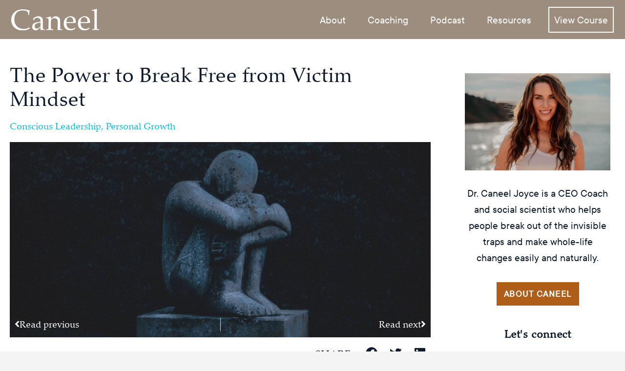

--- FILE ---
content_type: text/html; charset=UTF-8
request_url: https://caneel.com/victim-mindset/
body_size: 25048
content:
<!doctype html>
<html lang="en-US">
<head>
	<meta charset="UTF-8">
	<meta name="viewport" content="width=device-width, initial-scale=1">
	<link rel="profile" href="https://gmpg.org/xfn/11">
	<meta name='robots' content='index, follow, max-image-preview:large, max-snippet:-1, max-video-preview:-1' />

	
	<title>The Power to Break Free from Victim Mindset</title>
<link data-rocket-prefetch href="https://api.getdrip.com" rel="dns-prefetch">
<link data-rocket-prefetch href="https://tag.getdrip.com" rel="dns-prefetch">
<link data-rocket-prefetch href="https://connect.facebook.net" rel="dns-prefetch">
<link data-rocket-prefetch href="https://www.googletagmanager.com" rel="dns-prefetch">
<link data-rocket-prefetch href="https://sc.lfeeder.com" rel="dns-prefetch">
<link data-rocket-prefetch href="https://fonts.googleapis.com" rel="dns-prefetch">
<link crossorigin data-rocket-preload as="font" href="https://caneel.com/wp-content/uploads/2023/04/08674068-edfb-4d33-8bb8-d8ba81365a40.woff2" rel="preload">
<link crossorigin data-rocket-preload as="font" href="https://caneel.com/wp-content/uploads/2023/04/2ab6eedf-8238-4560-a73f-eabb7967cc5c.woff2" rel="preload">
<link crossorigin data-rocket-preload as="font" href="https://caneel.com/wp-content/plugins/elementor/assets/lib/font-awesome/webfonts/fa-solid-900.woff2" rel="preload">
<link crossorigin data-rocket-preload as="font" href="https://caneel.com/wp-content/plugins/elementor/assets/lib/font-awesome/webfonts/fa-brands-400.woff2" rel="preload">
<link crossorigin data-rocket-preload as="font" href="https://fonts.gstatic.com/s/montserrat/v31/JTUSjIg1_i6t8kCHKm459Wlhyw.woff2" rel="preload"><link rel="preload" data-rocket-preload as="image" href="https://caneel.com/wp-content/uploads/2023/06/victim-mode.jpeg" imagesrcset="https://caneel.com/wp-content/uploads/2023/06/victim-mode.jpeg 2363w, https://caneel.com/wp-content/uploads/2023/06/victim-mode-300x225.jpeg 300w, https://caneel.com/wp-content/uploads/2023/06/victim-mode-1024x768.jpeg 1024w, https://caneel.com/wp-content/uploads/2023/06/victim-mode-768x576.jpeg 768w, https://caneel.com/wp-content/uploads/2023/06/victim-mode-1536x1152.jpeg 1536w, https://caneel.com/wp-content/uploads/2023/06/victim-mode-2048x1537.jpeg 2048w" imagesizes="(max-width: 2363px) 100vw, 2363px" fetchpriority="high">
	<meta name="description" content="Break free from victim mindset, reclaim power, and make conscious choices for positive change by understanding the drama triangle." />
	<link rel="canonical" href="https://caneel.com/victim-mindset/" />
	<meta property="og:locale" content="en_US" />
	<meta property="og:type" content="article" />
	<meta property="og:title" content="The Power to Break Free from Victim Mindset" />
	<meta property="og:description" content="Break free from victim mindset, reclaim power, and make conscious choices for positive change by understanding the drama triangle." />
	<meta property="og:url" content="https://caneel.com/victim-mindset/" />
	<meta property="og:site_name" content="Caneel Joyce" />
	<meta property="article:publisher" content="https://www.facebook.com/caneeljoyce" />
	<meta property="article:published_time" content="2020-01-28T19:07:00+00:00" />
	<meta property="article:modified_time" content="2024-01-25T21:49:55+00:00" />
	<meta property="og:image" content="https://caneel.com/wp-content/uploads/2023/06/victim-mode.jpeg" />
	<meta property="og:image:width" content="2363" />
	<meta property="og:image:height" content="1773" />
	<meta property="og:image:type" content="image/jpeg" />
	<meta name="author" content="Caneel Joyce" />
	<meta name="twitter:card" content="summary_large_image" />
	<meta name="twitter:description" content="Break free from victim mindset, reclaim power, and make conscious choices for positive change by understanding the drama triangle." />
	<meta name="twitter:creator" content="@caneel" />
	<meta name="twitter:site" content="@caneel" />
	<meta name="twitter:label1" content="Written by" />
	<meta name="twitter:data1" content="Caneel Joyce" />
	<script type="application/ld+json" class="yoast-schema-graph">{"@context":"https://schema.org","@graph":[{"@type":"Article","@id":"https://caneel.com/victim-mindset/#article","isPartOf":{"@id":"https://caneel.com/victim-mindset/"},"author":{"name":"Caneel Joyce","@id":"https://caneel.com/#/schema/person/2b09b64f56648405b476d5c1f77f23b2"},"headline":"The Power to Break Free from Victim Mindset","datePublished":"2020-01-28T19:07:00+00:00","dateModified":"2024-01-25T21:49:55+00:00","mainEntityOfPage":{"@id":"https://caneel.com/victim-mindset/"},"wordCount":890,"commentCount":0,"image":{"@id":"https://caneel.com/victim-mindset/#primaryimage"},"thumbnailUrl":"https://caneel.com/wp-content/uploads/2023/06/victim-mode.jpeg","keywords":["Conscious Leadership","Drama Triangle","Personal Growth","Self Criticism","Self-Awareness"],"articleSection":["Conscious Leadership","Personal Growth"],"inLanguage":"en-US","potentialAction":[{"@type":"CommentAction","name":"Comment","target":["https://caneel.com/victim-mindset/#respond"]}]},{"@type":"WebPage","@id":"https://caneel.com/victim-mindset/","url":"https://caneel.com/victim-mindset/","name":"The Power to Break Free from Victim Mindset","isPartOf":{"@id":"https://caneel.com/#website"},"primaryImageOfPage":{"@id":"https://caneel.com/victim-mindset/#primaryimage"},"image":{"@id":"https://caneel.com/victim-mindset/#primaryimage"},"thumbnailUrl":"https://caneel.com/wp-content/uploads/2023/06/victim-mode.jpeg","datePublished":"2020-01-28T19:07:00+00:00","dateModified":"2024-01-25T21:49:55+00:00","author":{"@id":"https://caneel.com/#/schema/person/2b09b64f56648405b476d5c1f77f23b2"},"description":"Break free from victim mindset, reclaim power, and make conscious choices for positive change by understanding the drama triangle.","breadcrumb":{"@id":"https://caneel.com/victim-mindset/#breadcrumb"},"inLanguage":"en-US","potentialAction":[{"@type":"ReadAction","target":["https://caneel.com/victim-mindset/"]}]},{"@type":"ImageObject","inLanguage":"en-US","@id":"https://caneel.com/victim-mindset/#primaryimage","url":"https://caneel.com/wp-content/uploads/2023/06/victim-mode.jpeg","contentUrl":"https://caneel.com/wp-content/uploads/2023/06/victim-mode.jpeg","width":2363,"height":1773,"caption":"victim mode"},{"@type":"BreadcrumbList","@id":"https://caneel.com/victim-mindset/#breadcrumb","itemListElement":[{"@type":"ListItem","position":1,"name":"Home","item":"https://caneel.com/"},{"@type":"ListItem","position":2,"name":"Articles","item":"https://caneel.com/articles/"},{"@type":"ListItem","position":3,"name":"The Power to Break Free from Victim Mindset"}]},{"@type":"WebSite","@id":"https://caneel.com/#website","url":"https://caneel.com/","name":"Caneel Joyce","description":"CEO Coaching &amp; Executive Services","potentialAction":[{"@type":"SearchAction","target":{"@type":"EntryPoint","urlTemplate":"https://caneel.com/?s={search_term_string}"},"query-input":{"@type":"PropertyValueSpecification","valueRequired":true,"valueName":"search_term_string"}}],"inLanguage":"en-US"},{"@type":"Person","@id":"https://caneel.com/#/schema/person/2b09b64f56648405b476d5c1f77f23b2","name":"Caneel Joyce","image":{"@type":"ImageObject","inLanguage":"en-US","@id":"https://caneel.com/#/schema/person/image/","url":"https://secure.gravatar.com/avatar/1cc015dadfc2896c984d6e2092d17bb9b45b8e8213cfcdeaee72be11e437023a?s=96&d=mm&r=g","contentUrl":"https://secure.gravatar.com/avatar/1cc015dadfc2896c984d6e2092d17bb9b45b8e8213cfcdeaee72be11e437023a?s=96&d=mm&r=g","caption":"Caneel Joyce"},"url":"https://caneel.com/author/caneel-joyce/"}]}</script>
	


<link href='https://fonts.gstatic.com' crossorigin rel='preconnect' />
<link rel="alternate" title="oEmbed (JSON)" type="application/json+oembed" href="https://caneel.com/wp-json/oembed/1.0/embed?url=https%3A%2F%2Fcaneel.com%2Fvictim-mindset%2F" />
<link rel="alternate" title="oEmbed (XML)" type="text/xml+oembed" href="https://caneel.com/wp-json/oembed/1.0/embed?url=https%3A%2F%2Fcaneel.com%2Fvictim-mindset%2F&#038;format=xml" />
<style id='wp-img-auto-sizes-contain-inline-css'>
img:is([sizes=auto i],[sizes^="auto," i]){contain-intrinsic-size:3000px 1500px}
/*# sourceURL=wp-img-auto-sizes-contain-inline-css */
</style>
<style id='global-styles-inline-css'>
:root{--wp--preset--aspect-ratio--square: 1;--wp--preset--aspect-ratio--4-3: 4/3;--wp--preset--aspect-ratio--3-4: 3/4;--wp--preset--aspect-ratio--3-2: 3/2;--wp--preset--aspect-ratio--2-3: 2/3;--wp--preset--aspect-ratio--16-9: 16/9;--wp--preset--aspect-ratio--9-16: 9/16;--wp--preset--color--black: #000000;--wp--preset--color--cyan-bluish-gray: #abb8c3;--wp--preset--color--white: #ffffff;--wp--preset--color--pale-pink: #f78da7;--wp--preset--color--vivid-red: #cf2e2e;--wp--preset--color--luminous-vivid-orange: #ff6900;--wp--preset--color--luminous-vivid-amber: #fcb900;--wp--preset--color--light-green-cyan: #7bdcb5;--wp--preset--color--vivid-green-cyan: #00d084;--wp--preset--color--pale-cyan-blue: #8ed1fc;--wp--preset--color--vivid-cyan-blue: #0693e3;--wp--preset--color--vivid-purple: #9b51e0;--wp--preset--gradient--vivid-cyan-blue-to-vivid-purple: linear-gradient(135deg,rgb(6,147,227) 0%,rgb(155,81,224) 100%);--wp--preset--gradient--light-green-cyan-to-vivid-green-cyan: linear-gradient(135deg,rgb(122,220,180) 0%,rgb(0,208,130) 100%);--wp--preset--gradient--luminous-vivid-amber-to-luminous-vivid-orange: linear-gradient(135deg,rgb(252,185,0) 0%,rgb(255,105,0) 100%);--wp--preset--gradient--luminous-vivid-orange-to-vivid-red: linear-gradient(135deg,rgb(255,105,0) 0%,rgb(207,46,46) 100%);--wp--preset--gradient--very-light-gray-to-cyan-bluish-gray: linear-gradient(135deg,rgb(238,238,238) 0%,rgb(169,184,195) 100%);--wp--preset--gradient--cool-to-warm-spectrum: linear-gradient(135deg,rgb(74,234,220) 0%,rgb(151,120,209) 20%,rgb(207,42,186) 40%,rgb(238,44,130) 60%,rgb(251,105,98) 80%,rgb(254,248,76) 100%);--wp--preset--gradient--blush-light-purple: linear-gradient(135deg,rgb(255,206,236) 0%,rgb(152,150,240) 100%);--wp--preset--gradient--blush-bordeaux: linear-gradient(135deg,rgb(254,205,165) 0%,rgb(254,45,45) 50%,rgb(107,0,62) 100%);--wp--preset--gradient--luminous-dusk: linear-gradient(135deg,rgb(255,203,112) 0%,rgb(199,81,192) 50%,rgb(65,88,208) 100%);--wp--preset--gradient--pale-ocean: linear-gradient(135deg,rgb(255,245,203) 0%,rgb(182,227,212) 50%,rgb(51,167,181) 100%);--wp--preset--gradient--electric-grass: linear-gradient(135deg,rgb(202,248,128) 0%,rgb(113,206,126) 100%);--wp--preset--gradient--midnight: linear-gradient(135deg,rgb(2,3,129) 0%,rgb(40,116,252) 100%);--wp--preset--font-size--small: 13px;--wp--preset--font-size--medium: 20px;--wp--preset--font-size--large: 36px;--wp--preset--font-size--x-large: 42px;--wp--preset--spacing--20: 0.44rem;--wp--preset--spacing--30: 0.67rem;--wp--preset--spacing--40: 1rem;--wp--preset--spacing--50: 1.5rem;--wp--preset--spacing--60: 2.25rem;--wp--preset--spacing--70: 3.38rem;--wp--preset--spacing--80: 5.06rem;--wp--preset--shadow--natural: 6px 6px 9px rgba(0, 0, 0, 0.2);--wp--preset--shadow--deep: 12px 12px 50px rgba(0, 0, 0, 0.4);--wp--preset--shadow--sharp: 6px 6px 0px rgba(0, 0, 0, 0.2);--wp--preset--shadow--outlined: 6px 6px 0px -3px rgb(255, 255, 255), 6px 6px rgb(0, 0, 0);--wp--preset--shadow--crisp: 6px 6px 0px rgb(0, 0, 0);}:root { --wp--style--global--content-size: 800px;--wp--style--global--wide-size: 1200px; }:where(body) { margin: 0; }.wp-site-blocks > .alignleft { float: left; margin-right: 2em; }.wp-site-blocks > .alignright { float: right; margin-left: 2em; }.wp-site-blocks > .aligncenter { justify-content: center; margin-left: auto; margin-right: auto; }:where(.wp-site-blocks) > * { margin-block-start: 24px; margin-block-end: 0; }:where(.wp-site-blocks) > :first-child { margin-block-start: 0; }:where(.wp-site-blocks) > :last-child { margin-block-end: 0; }:root { --wp--style--block-gap: 24px; }:root :where(.is-layout-flow) > :first-child{margin-block-start: 0;}:root :where(.is-layout-flow) > :last-child{margin-block-end: 0;}:root :where(.is-layout-flow) > *{margin-block-start: 24px;margin-block-end: 0;}:root :where(.is-layout-constrained) > :first-child{margin-block-start: 0;}:root :where(.is-layout-constrained) > :last-child{margin-block-end: 0;}:root :where(.is-layout-constrained) > *{margin-block-start: 24px;margin-block-end: 0;}:root :where(.is-layout-flex){gap: 24px;}:root :where(.is-layout-grid){gap: 24px;}.is-layout-flow > .alignleft{float: left;margin-inline-start: 0;margin-inline-end: 2em;}.is-layout-flow > .alignright{float: right;margin-inline-start: 2em;margin-inline-end: 0;}.is-layout-flow > .aligncenter{margin-left: auto !important;margin-right: auto !important;}.is-layout-constrained > .alignleft{float: left;margin-inline-start: 0;margin-inline-end: 2em;}.is-layout-constrained > .alignright{float: right;margin-inline-start: 2em;margin-inline-end: 0;}.is-layout-constrained > .aligncenter{margin-left: auto !important;margin-right: auto !important;}.is-layout-constrained > :where(:not(.alignleft):not(.alignright):not(.alignfull)){max-width: var(--wp--style--global--content-size);margin-left: auto !important;margin-right: auto !important;}.is-layout-constrained > .alignwide{max-width: var(--wp--style--global--wide-size);}body .is-layout-flex{display: flex;}.is-layout-flex{flex-wrap: wrap;align-items: center;}.is-layout-flex > :is(*, div){margin: 0;}body .is-layout-grid{display: grid;}.is-layout-grid > :is(*, div){margin: 0;}body{padding-top: 0px;padding-right: 0px;padding-bottom: 0px;padding-left: 0px;}a:where(:not(.wp-element-button)){text-decoration: underline;}:root :where(.wp-element-button, .wp-block-button__link){background-color: #32373c;border-width: 0;color: #fff;font-family: inherit;font-size: inherit;font-style: inherit;font-weight: inherit;letter-spacing: inherit;line-height: inherit;padding-top: calc(0.667em + 2px);padding-right: calc(1.333em + 2px);padding-bottom: calc(0.667em + 2px);padding-left: calc(1.333em + 2px);text-decoration: none;text-transform: inherit;}.has-black-color{color: var(--wp--preset--color--black) !important;}.has-cyan-bluish-gray-color{color: var(--wp--preset--color--cyan-bluish-gray) !important;}.has-white-color{color: var(--wp--preset--color--white) !important;}.has-pale-pink-color{color: var(--wp--preset--color--pale-pink) !important;}.has-vivid-red-color{color: var(--wp--preset--color--vivid-red) !important;}.has-luminous-vivid-orange-color{color: var(--wp--preset--color--luminous-vivid-orange) !important;}.has-luminous-vivid-amber-color{color: var(--wp--preset--color--luminous-vivid-amber) !important;}.has-light-green-cyan-color{color: var(--wp--preset--color--light-green-cyan) !important;}.has-vivid-green-cyan-color{color: var(--wp--preset--color--vivid-green-cyan) !important;}.has-pale-cyan-blue-color{color: var(--wp--preset--color--pale-cyan-blue) !important;}.has-vivid-cyan-blue-color{color: var(--wp--preset--color--vivid-cyan-blue) !important;}.has-vivid-purple-color{color: var(--wp--preset--color--vivid-purple) !important;}.has-black-background-color{background-color: var(--wp--preset--color--black) !important;}.has-cyan-bluish-gray-background-color{background-color: var(--wp--preset--color--cyan-bluish-gray) !important;}.has-white-background-color{background-color: var(--wp--preset--color--white) !important;}.has-pale-pink-background-color{background-color: var(--wp--preset--color--pale-pink) !important;}.has-vivid-red-background-color{background-color: var(--wp--preset--color--vivid-red) !important;}.has-luminous-vivid-orange-background-color{background-color: var(--wp--preset--color--luminous-vivid-orange) !important;}.has-luminous-vivid-amber-background-color{background-color: var(--wp--preset--color--luminous-vivid-amber) !important;}.has-light-green-cyan-background-color{background-color: var(--wp--preset--color--light-green-cyan) !important;}.has-vivid-green-cyan-background-color{background-color: var(--wp--preset--color--vivid-green-cyan) !important;}.has-pale-cyan-blue-background-color{background-color: var(--wp--preset--color--pale-cyan-blue) !important;}.has-vivid-cyan-blue-background-color{background-color: var(--wp--preset--color--vivid-cyan-blue) !important;}.has-vivid-purple-background-color{background-color: var(--wp--preset--color--vivid-purple) !important;}.has-black-border-color{border-color: var(--wp--preset--color--black) !important;}.has-cyan-bluish-gray-border-color{border-color: var(--wp--preset--color--cyan-bluish-gray) !important;}.has-white-border-color{border-color: var(--wp--preset--color--white) !important;}.has-pale-pink-border-color{border-color: var(--wp--preset--color--pale-pink) !important;}.has-vivid-red-border-color{border-color: var(--wp--preset--color--vivid-red) !important;}.has-luminous-vivid-orange-border-color{border-color: var(--wp--preset--color--luminous-vivid-orange) !important;}.has-luminous-vivid-amber-border-color{border-color: var(--wp--preset--color--luminous-vivid-amber) !important;}.has-light-green-cyan-border-color{border-color: var(--wp--preset--color--light-green-cyan) !important;}.has-vivid-green-cyan-border-color{border-color: var(--wp--preset--color--vivid-green-cyan) !important;}.has-pale-cyan-blue-border-color{border-color: var(--wp--preset--color--pale-cyan-blue) !important;}.has-vivid-cyan-blue-border-color{border-color: var(--wp--preset--color--vivid-cyan-blue) !important;}.has-vivid-purple-border-color{border-color: var(--wp--preset--color--vivid-purple) !important;}.has-vivid-cyan-blue-to-vivid-purple-gradient-background{background: var(--wp--preset--gradient--vivid-cyan-blue-to-vivid-purple) !important;}.has-light-green-cyan-to-vivid-green-cyan-gradient-background{background: var(--wp--preset--gradient--light-green-cyan-to-vivid-green-cyan) !important;}.has-luminous-vivid-amber-to-luminous-vivid-orange-gradient-background{background: var(--wp--preset--gradient--luminous-vivid-amber-to-luminous-vivid-orange) !important;}.has-luminous-vivid-orange-to-vivid-red-gradient-background{background: var(--wp--preset--gradient--luminous-vivid-orange-to-vivid-red) !important;}.has-very-light-gray-to-cyan-bluish-gray-gradient-background{background: var(--wp--preset--gradient--very-light-gray-to-cyan-bluish-gray) !important;}.has-cool-to-warm-spectrum-gradient-background{background: var(--wp--preset--gradient--cool-to-warm-spectrum) !important;}.has-blush-light-purple-gradient-background{background: var(--wp--preset--gradient--blush-light-purple) !important;}.has-blush-bordeaux-gradient-background{background: var(--wp--preset--gradient--blush-bordeaux) !important;}.has-luminous-dusk-gradient-background{background: var(--wp--preset--gradient--luminous-dusk) !important;}.has-pale-ocean-gradient-background{background: var(--wp--preset--gradient--pale-ocean) !important;}.has-electric-grass-gradient-background{background: var(--wp--preset--gradient--electric-grass) !important;}.has-midnight-gradient-background{background: var(--wp--preset--gradient--midnight) !important;}.has-small-font-size{font-size: var(--wp--preset--font-size--small) !important;}.has-medium-font-size{font-size: var(--wp--preset--font-size--medium) !important;}.has-large-font-size{font-size: var(--wp--preset--font-size--large) !important;}.has-x-large-font-size{font-size: var(--wp--preset--font-size--x-large) !important;}
:root :where(.wp-block-pullquote){font-size: 1.5em;line-height: 1.6;}
/*# sourceURL=global-styles-inline-css */
</style>
<link data-minify="1" rel='stylesheet' id='secondline-psb-subscribe-button-styles-css' href='https://caneel.com/wp-content/cache/min/1/wp-content/plugins/podcast-subscribe-buttons/assets/css/secondline-psb-styles.css?ver=1767831533' media='all' />
<style id='wpgb-head-inline-css'>
.wp-grid-builder:not(.wpgb-template),.wpgb-facet{opacity:0.01}.wpgb-facet fieldset{margin:0;padding:0;border:none;outline:none;box-shadow:none}.wpgb-facet fieldset:last-child{margin-bottom:40px;}.wpgb-facet fieldset legend.wpgb-sr-only{height:1px;width:1px}
/*# sourceURL=wpgb-head-inline-css */
</style>
<link data-minify="1" rel='stylesheet' id='hello-elementor-css' href='https://caneel.com/wp-content/cache/min/1/wp-content/themes/hello-elementor/assets/css/reset.css?ver=1767831533' media='all' />
<link data-minify="1" rel='stylesheet' id='hello-elementor-theme-style-css' href='https://caneel.com/wp-content/cache/min/1/wp-content/themes/hello-elementor/assets/css/theme.css?ver=1767831533' media='all' />
<link data-minify="1" rel='stylesheet' id='hello-elementor-header-footer-css' href='https://caneel.com/wp-content/cache/min/1/wp-content/themes/hello-elementor/assets/css/header-footer.css?ver=1767831533' media='all' />
<link rel='stylesheet' id='elementor-frontend-css' href='https://caneel.com/wp-content/uploads/elementor/css/custom-frontend.min.css?ver=1767831531' media='all' />
<link rel='stylesheet' id='elementor-post-11724-css' href='https://caneel.com/wp-content/uploads/elementor/css/post-11724.css?ver=1767831531' media='all' />
<link rel='stylesheet' id='widget-image-css' href='https://caneel.com/wp-content/plugins/elementor/assets/css/widget-image.min.css?ver=3.34.1' media='all' />
<link rel='stylesheet' id='widget-nav-menu-css' href='https://caneel.com/wp-content/uploads/elementor/css/custom-pro-widget-nav-menu.min.css?ver=1767831531' media='all' />
<link rel='stylesheet' id='widget-icon-list-css' href='https://caneel.com/wp-content/uploads/elementor/css/custom-widget-icon-list.min.css?ver=1767831531' media='all' />
<link rel='stylesheet' id='widget-heading-css' href='https://caneel.com/wp-content/plugins/elementor/assets/css/widget-heading.min.css?ver=3.34.1' media='all' />
<link rel='stylesheet' id='widget-divider-css' href='https://caneel.com/wp-content/plugins/elementor/assets/css/widget-divider.min.css?ver=3.34.1' media='all' />
<link rel='stylesheet' id='e-sticky-css' href='https://caneel.com/wp-content/plugins/elementor-pro/assets/css/modules/sticky.min.css?ver=3.34.0' media='all' />
<link rel='stylesheet' id='widget-post-info-css' href='https://caneel.com/wp-content/plugins/elementor-pro/assets/css/widget-post-info.min.css?ver=3.34.0' media='all' />
<link rel='stylesheet' id='elementor-icons-shared-0-css' href='https://caneel.com/wp-content/plugins/elementor/assets/lib/font-awesome/css/fontawesome.min.css?ver=5.15.3' media='all' />
<link data-minify="1" rel='stylesheet' id='elementor-icons-fa-regular-css' href='https://caneel.com/wp-content/cache/min/1/wp-content/plugins/elementor/assets/lib/font-awesome/css/regular.min.css?ver=1767831533' media='all' />
<link rel='stylesheet' id='widget-post-navigation-css' href='https://caneel.com/wp-content/plugins/elementor-pro/assets/css/widget-post-navigation.min.css?ver=3.34.0' media='all' />
<link rel='stylesheet' id='widget-share-buttons-css' href='https://caneel.com/wp-content/plugins/elementor-pro/assets/css/widget-share-buttons.min.css?ver=3.34.0' media='all' />
<link rel='stylesheet' id='e-apple-webkit-css' href='https://caneel.com/wp-content/uploads/elementor/css/custom-apple-webkit.min.css?ver=1767831531' media='all' />
<link data-minify="1" rel='stylesheet' id='elementor-icons-fa-brands-css' href='https://caneel.com/wp-content/cache/min/1/wp-content/plugins/elementor/assets/lib/font-awesome/css/brands.min.css?ver=1767831533' media='all' />
<link rel='stylesheet' id='widget-spacer-css' href='https://caneel.com/wp-content/plugins/elementor/assets/css/widget-spacer.min.css?ver=3.34.1' media='all' />
<link data-minify="1" rel='stylesheet' id='swiper-css' href='https://caneel.com/wp-content/cache/min/1/wp-content/cache/asset-cleanup/one/css/item/elementor__assets__lib__swiper__v8__css__swiper-min-css-vb2b5334dbd9e73015a02a1d4dfa9518b7d40e733.css?ver=1767831533' media='all' />
<link rel='stylesheet' id='e-swiper-css' href='https://caneel.com/wp-content/plugins/elementor/assets/css/conditionals/e-swiper.min.css?ver=3.34.1' media='all' />
<link rel='stylesheet' id='widget-media-carousel-css' href='https://caneel.com/wp-content/plugins/elementor-pro/assets/css/widget-media-carousel.min.css?ver=3.34.0' media='all' />
<link rel='stylesheet' id='widget-carousel-module-base-css' href='https://caneel.com/wp-content/plugins/elementor-pro/assets/css/widget-carousel-module-base.min.css?ver=3.34.0' media='all' />
<link rel='stylesheet' id='e-animation-fadeIn-css' href='https://caneel.com/wp-content/plugins/elementor/assets/lib/animations/styles/fadeIn.min.css?ver=3.34.1' media='all' />
<link rel='stylesheet' id='e-popup-css' href='https://caneel.com/wp-content/plugins/elementor-pro/assets/css/conditionals/popup.min.css?ver=3.34.0' media='all' />
<link data-minify="1" rel='stylesheet' id='elementor-icons-css' href='https://caneel.com/wp-content/cache/min/1/wp-content/cache/asset-cleanup/one/css/item/elementor__assets__lib__eicons__css__elementor-icons-min-css-v368255520c1261665b314c2082e081d8e325aded.css?ver=1767831533' media='all' />
<link data-minify="1" rel='stylesheet' id='font-awesome-5-all-css' href='https://caneel.com/wp-content/cache/min/1/wp-content/plugins/elementor/assets/lib/font-awesome/css/all.min.css?ver=1767831533' media='all' />
<link rel='stylesheet' id='font-awesome-4-shim-css' href='https://caneel.com/wp-content/plugins/elementor/assets/lib/font-awesome/css/v4-shims.min.css?ver=3.34.1' media='all' />
<link rel='stylesheet' id='elementor-post-19434-css' href='https://caneel.com/wp-content/uploads/elementor/css/post-19434.css?ver=1767834209' media='all' />
<link rel='stylesheet' id='elementor-post-29-css' href='https://caneel.com/wp-content/uploads/elementor/css/post-29.css?ver=1767831531' media='all' />
<link rel='stylesheet' id='elementor-post-12121-css' href='https://caneel.com/wp-content/uploads/elementor/css/post-12121.css?ver=1767831531' media='all' />
<link rel='stylesheet' id='elementor-post-17996-css' href='https://caneel.com/wp-content/uploads/elementor/css/post-17996.css?ver=1767831533' media='all' />
<link rel='stylesheet' id='elementor-post-25056-css' href='https://caneel.com/wp-content/uploads/elementor/css/post-25056.css?ver=1767831532' media='all' />
<link data-minify="1" rel='stylesheet' id='hello-elementor-child-style-css' href='https://caneel.com/wp-content/cache/min/1/wp-content/themes/caneel/style.css?ver=1767831533' media='all' />
<link rel='stylesheet' id='elementor-gf-montserrat-css' href='https://fonts.googleapis.com/css?family=Montserrat:100,100italic,200,200italic,300,300italic,400,400italic,500,500italic,600,600italic,700,700italic,800,800italic,900,900italic&#038;display=swap' media='all' />
<link rel='stylesheet' id='elementor-gf-worksans-css' href='https://fonts.googleapis.com/css?family=Work+Sans:100,100italic,200,200italic,300,300italic,400,400italic,500,500italic,600,600italic,700,700italic,800,800italic,900,900italic&#038;display=swap' media='all' />
<link rel='stylesheet' id='elementor-gf-inter-css' href='https://fonts.googleapis.com/css?family=Inter:100,100italic,200,200italic,300,300italic,400,400italic,500,500italic,600,600italic,700,700italic,800,800italic,900,900italic&#038;display=swap' media='all' />
<link rel='stylesheet' id='elementor-gf-roboto-css' href='https://fonts.googleapis.com/css?family=Roboto:100,100italic,200,200italic,300,300italic,400,400italic,500,500italic,600,600italic,700,700italic,800,800italic,900,900italic&#038;display=swap' media='all' />
<script src="https://caneel.com/wp-includes/js/jquery/jquery.min.js?ver=3.7.1" id="jquery-core-js"></script>
<script src="https://caneel.com/wp-includes/js/jquery/jquery-migrate.min.js?ver=3.4.1" id="jquery-migrate-js"></script>
<script src="https://caneel.com/wp-content/plugins/elementor/assets/lib/font-awesome/js/v4-shims.min.js?ver=3.34.1" id="font-awesome-4-shim-js"></script>
<noscript><style>.wp-grid-builder .wpgb-card.wpgb-card-hidden .wpgb-card-wrapper{opacity:1!important;visibility:visible!important;transform:none!important}.wpgb-facet {opacity:1!important;pointer-events:auto!important}.wpgb-facet *:not(.wpgb-pagination-facet){display:none}</style></noscript>		<style>*:not(.elementor-editor-active) .plus-conditions--hidden {display: none;}</style> 
		<meta name="description" content="Triggers: those moments when our emotions surge, leading us to react in ways we never intended. We&#039;ve all experienced them—those sudden bursts of anger, shame, or guilt that catch us off guard. But what if triggers held the key to a deeper understanding of ourselves? What if they were invitations for growth and self-discovery?">

<link rel="apple-touch-icon" sizes="180x180" href="/favicons/apple-touch-icon.png">
<link rel="icon" type="image/png" sizes="32x32" href="/favicons/favicon-32x32.png">
<link rel="icon" type="image/png" sizes="16x16" href="/favicons/favicon-16x16.png">
<link rel="manifest" href="/favicons/site.webmanifest">
<link rel="mask-icon" href="/favicons/safari-pinned-tab.svg" color="#5bbad5">
<meta name="msapplication-TileColor" content="#da532c">
<meta name="theme-color" content="#ffffff">

<script>(function(w,d,s,l,i){w[l]=w[l]||[];w[l].push({'gtm.start':
new Date().getTime(),event:'gtm.js'});var f=d.getElementsByTagName(s)[0],
j=d.createElement(s),dl=l!='dataLayer'?'&l='+l:'';j.async=true;j.src=
'https://www.googletagmanager.com/gtm.js?id='+i+dl;f.parentNode.insertBefore(j,f);
})(window,document,'script','dataLayer','GTM-PMNJR9T');</script>

<script>
	 function checkDivPosition() {
            var myDiv = document.getElementById('header-caneel');
            var rect = myDiv.getBoundingClientRect();
            var viewportHeight = window.innerHeight || document.documentElement.clientHeight;

            if (rect.top < viewportHeight * 0.5) {
                myDiv.classList.add('above-50');
            } else {
                myDiv.classList.remove('above-50');
            }
        }

        // Call the function on page load
        window.addEventListener('load', checkDivPosition);

        // Call the function on scroll
        window.addEventListener('scroll', checkDivPosition);
	</script>
<script> (function(ss,ex){ window.ldfdr=window.ldfdr||function(){(ldfdr._q=ldfdr._q||[]).push([].slice.call(arguments));}; (function(d,s){ fs=d.getElementsByTagName(s)[0]; function ce(src){ var cs=d.createElement(s); cs.src=src; cs.async=1; fs.parentNode.insertBefore(cs,fs); }; ce('https://sc.lfeeder.com/lftracker_v1_'+ss+(ex?'_'+ex:'')+'.js'); })(document,'script'); })('lYNOR8xVD1Y4WQJZ'); </script>
<script>window.pipedriveLeadboosterConfig = {base: 'leadbooster-chat.pipedrive.com',companyId: 10046064,playbookUuid: '55032888-ed0e-43d0-9ff3-354f80d86559',version: 2};(function () {var w = window;if (w.LeadBooster) {console.warn('LeadBooster already exists');} else {w.LeadBooster = {q: [],on: function (n, h) {this.q.push({ t: 'o', n: n, h: h });},trigger: function (n) {this.q.push({ t: 't', n: n });},};}})();</script><script data-minify="1" src="https://caneel.com/wp-content/cache/min/1/assets/loader.js?ver=1767829095" async></script>
			<style>
				.e-con.e-parent:nth-of-type(n+4):not(.e-lazyloaded):not(.e-no-lazyload),
				.e-con.e-parent:nth-of-type(n+4):not(.e-lazyloaded):not(.e-no-lazyload) * {
					background-image: none !important;
				}
				@media screen and (max-height: 1024px) {
					.e-con.e-parent:nth-of-type(n+3):not(.e-lazyloaded):not(.e-no-lazyload),
					.e-con.e-parent:nth-of-type(n+3):not(.e-lazyloaded):not(.e-no-lazyload) * {
						background-image: none !important;
					}
				}
				@media screen and (max-height: 640px) {
					.e-con.e-parent:nth-of-type(n+2):not(.e-lazyloaded):not(.e-no-lazyload),
					.e-con.e-parent:nth-of-type(n+2):not(.e-lazyloaded):not(.e-no-lazyload) * {
						background-image: none !important;
					}
				}
			</style>
					<style id="wp-custom-css">
			li.menu-item a:hover {
    text-decoration: none!important;
}
.elementor-element.elementor-element-2262205 button.elementor-search-form__submit {
    background: #151518!important;
    border: none!important;
}
.elementor-element.elementor-element-2262205 input#elementor-search-form-1805421 {
    padding-left: 10px!important;
	outline:none;
}
.elementor-element.elementor-element-2262205 button.elementor-search-form__submit {
    padding-right: 10px!important;
}
.elementor-element.elementor-element-2262205 button.elementor-search-form__submit:hover{
    background: #151518!important;
}
.elementor-element.elementor-element-2262205 .elementor-search-form__container {
    display: flex!important;
}
.elementor-element.elementor-element-2262205 button.elementor-search-form__submit {
    border-radius: 0px!important;
}

li.menu-item.menu-item-type-custom.menu-item-object-custom.menu-item-24767 a {
    border: 2px solid;
}
li.menu-item.menu-item-type-custom.menu-item-object-custom.menu-item-24767 a:hover::after {
    display:none;
}
li.menu-item.menu-item-type-custom.menu-item-object-custom.menu-item-24767 a:hover
{
    background: #AF5E19;
    border-color: #AF5E19;
    color: white!important;
}		</style>
		<noscript><style id="rocket-lazyload-nojs-css">.rll-youtube-player, [data-lazy-src]{display:none !important;}</style></noscript><meta name="generator" content="WP Rocket 3.20.2" data-wpr-features="wpr_minify_js wpr_lazyload_images wpr_preconnect_external_domains wpr_auto_preload_fonts wpr_oci wpr_minify_css wpr_preload_links" /></head>
<body class="wp-singular post-template-default single single-post postid-19434 single-format-standard wp-embed-responsive wp-theme-hello-elementor wp-child-theme-caneel hello-elementor-default elementor-default elementor-kit-11724 elementor-page elementor-page-19434 elementor-page-17996">


<noscript><iframe src="https://www.googletagmanager.com/ns.html?id=GTM-PMNJR9T"
height="0" width="0" style="display:none;visibility:hidden"></iframe></noscript>


<a class="skip-link screen-reader-text" href="#content">Skip to content</a>

		<header  data-elementor-type="header" data-elementor-id="29" class="elementor elementor-29 elementor-location-header" data-elementor-post-type="elementor_library">
					<header class="elementor-section elementor-top-section elementor-element elementor-element-267aa709 elementor-section-full_width elementor-section-height-min-height elementor-section-content-middle elementor-hidden-tablet elementor-hidden-mobile elementor-hidden-desktop elementor-section-height-default elementor-section-items-middle" data-id="267aa709" data-element_type="section" data-settings="{&quot;background_background&quot;:&quot;classic&quot;}">
						<div  class="elementor-container elementor-column-gap-no">
					<div class="elementor-column elementor-col-50 elementor-top-column elementor-element elementor-element-4682b6c7" data-id="4682b6c7" data-element_type="column">
			<div class="elementor-widget-wrap elementor-element-populated">
						<div class="elementor-element elementor-element-a7216c0 elementor-widget elementor-widget-image" data-id="a7216c0" data-element_type="widget" data-widget_type="image.default">
				<div class="elementor-widget-container">
																<a href="https://caneel.com">
							<img src="data:image/svg+xml,%3Csvg%20xmlns='http://www.w3.org/2000/svg'%20viewBox='0%200%200%200'%3E%3C/svg%3E" title="" alt="caneel logo white" data-lazy-src="https://caneel.com//wp-content/uploads/2022/05/caneel-logo-white.svg" /><noscript><img src="https://caneel.com//wp-content/uploads/2022/05/caneel-logo-white.svg" title="" alt="caneel logo white" loading="lazy" /></noscript>								</a>
															</div>
				</div>
					</div>
		</div>
				<div class="elementor-column elementor-col-50 elementor-top-column elementor-element elementor-element-1f2e5147" data-id="1f2e5147" data-element_type="column">
			<div class="elementor-widget-wrap elementor-element-populated">
						<div class="elementor-element elementor-element-1eaeb1df elementor-nav-menu--stretch elementor-widget__width-auto elementor-nav-menu__text-align-center elementor-nav-menu--dropdown-tablet elementor-nav-menu--toggle elementor-nav-menu--burger elementor-widget elementor-widget-nav-menu" data-id="1eaeb1df" data-element_type="widget" data-settings="{&quot;full_width&quot;:&quot;stretch&quot;,&quot;layout&quot;:&quot;horizontal&quot;,&quot;submenu_icon&quot;:{&quot;value&quot;:&quot;&lt;i class=\&quot;fas fa-caret-down\&quot; aria-hidden=\&quot;true\&quot;&gt;&lt;\/i&gt;&quot;,&quot;library&quot;:&quot;fa-solid&quot;},&quot;toggle&quot;:&quot;burger&quot;}" data-widget_type="nav-menu.default">
				<div class="elementor-widget-container">
								<nav aria-label="Menu" class="elementor-nav-menu--main elementor-nav-menu__container elementor-nav-menu--layout-horizontal e--pointer-underline e--animation-drop-in">
				<ul id="menu-1-1eaeb1df" class="elementor-nav-menu"><li class="menu-item menu-item-type-custom menu-item-object-custom menu-item-has-children menu-item-24764"><a href="#" class="elementor-item elementor-item-anchor">About</a>
<ul class="sub-menu elementor-nav-menu--dropdown">
	<li class="menu-item menu-item-type-post_type menu-item-object-page menu-item-17045"><a href="https://caneel.com/about-us/" class="elementor-sub-item">Meet Caneel</a></li>
	<li class="menu-item menu-item-type-post_type menu-item-object-page menu-item-17009"><a href="https://caneel.com/speaking/" class="elementor-sub-item">Speaking</a></li>
	<li class="menu-item menu-item-type-post_type_archive menu-item-object-testimonials menu-item-25187"><a href="https://caneel.com/testimonials/" class="elementor-sub-item">Testimonials</a></li>
	<li class="menu-item menu-item-type-custom menu-item-object-custom menu-item-25509"><a href="/partners" class="elementor-sub-item">Partners</a></li>
	<li class="menu-item menu-item-type-post_type menu-item-object-page menu-item-18569"><a href="https://caneel.com/contact-us/" class="elementor-sub-item">Contact Us</a></li>
</ul>
</li>
<li class="menu-item menu-item-type-custom menu-item-object-custom menu-item-has-children menu-item-17046"><a href="#" class="elementor-item elementor-item-anchor">Coaching</a>
<ul class="sub-menu elementor-nav-menu--dropdown">
	<li class="menu-item menu-item-type-post_type menu-item-object-page menu-item-17002"><a href="https://caneel.com/ceo-coaching/" class="elementor-sub-item">CEO Coaching</a></li>
	<li class="menu-item menu-item-type-post_type menu-item-object-page menu-item-17003"><a href="https://caneel.com/executive-coaching/" class="elementor-sub-item">Executive Coaching</a></li>
	<li class="menu-item menu-item-type-post_type menu-item-object-page menu-item-17218"><a href="https://caneel.com/executive-teams/" class="elementor-sub-item">Executive Teams</a></li>
</ul>
</li>
<li class="menu-item menu-item-type-post_type menu-item-object-page menu-item-17696"><a href="https://caneel.com/podcasts/" class="elementor-item">Podcast</a></li>
<li class="menu-item menu-item-type-custom menu-item-object-custom menu-item-has-children menu-item-24765"><a href="#" class="elementor-item elementor-item-anchor">Resources</a>
<ul class="sub-menu elementor-nav-menu--dropdown">
	<li class="menu-item menu-item-type-post_type menu-item-object-page menu-item-24766"><a href="https://caneel.com/resources/" class="elementor-sub-item">Free Resources</a></li>
	<li class="menu-item menu-item-type-post_type menu-item-object-page current_page_parent menu-item-17693"><a href="https://caneel.com/articles/" class="elementor-sub-item">Articles</a></li>
</ul>
</li>
<li class="menu-item menu-item-type-custom menu-item-object-custom menu-item-24767"><a href="https://course.caneel.com" class="elementor-item">View Course</a></li>
</ul>			</nav>
					<div class="elementor-menu-toggle" role="button" tabindex="0" aria-label="Menu Toggle" aria-expanded="false">
			<i aria-hidden="true" role="presentation" class="elementor-menu-toggle__icon--open eicon-menu-bar"></i><i aria-hidden="true" role="presentation" class="elementor-menu-toggle__icon--close eicon-close"></i>		</div>
					<nav class="elementor-nav-menu--dropdown elementor-nav-menu__container" aria-hidden="true">
				<ul id="menu-2-1eaeb1df" class="elementor-nav-menu"><li class="menu-item menu-item-type-custom menu-item-object-custom menu-item-has-children menu-item-24764"><a href="#" class="elementor-item elementor-item-anchor" tabindex="-1">About</a>
<ul class="sub-menu elementor-nav-menu--dropdown">
	<li class="menu-item menu-item-type-post_type menu-item-object-page menu-item-17045"><a href="https://caneel.com/about-us/" class="elementor-sub-item" tabindex="-1">Meet Caneel</a></li>
	<li class="menu-item menu-item-type-post_type menu-item-object-page menu-item-17009"><a href="https://caneel.com/speaking/" class="elementor-sub-item" tabindex="-1">Speaking</a></li>
	<li class="menu-item menu-item-type-post_type_archive menu-item-object-testimonials menu-item-25187"><a href="https://caneel.com/testimonials/" class="elementor-sub-item" tabindex="-1">Testimonials</a></li>
	<li class="menu-item menu-item-type-custom menu-item-object-custom menu-item-25509"><a href="/partners" class="elementor-sub-item" tabindex="-1">Partners</a></li>
	<li class="menu-item menu-item-type-post_type menu-item-object-page menu-item-18569"><a href="https://caneel.com/contact-us/" class="elementor-sub-item" tabindex="-1">Contact Us</a></li>
</ul>
</li>
<li class="menu-item menu-item-type-custom menu-item-object-custom menu-item-has-children menu-item-17046"><a href="#" class="elementor-item elementor-item-anchor" tabindex="-1">Coaching</a>
<ul class="sub-menu elementor-nav-menu--dropdown">
	<li class="menu-item menu-item-type-post_type menu-item-object-page menu-item-17002"><a href="https://caneel.com/ceo-coaching/" class="elementor-sub-item" tabindex="-1">CEO Coaching</a></li>
	<li class="menu-item menu-item-type-post_type menu-item-object-page menu-item-17003"><a href="https://caneel.com/executive-coaching/" class="elementor-sub-item" tabindex="-1">Executive Coaching</a></li>
	<li class="menu-item menu-item-type-post_type menu-item-object-page menu-item-17218"><a href="https://caneel.com/executive-teams/" class="elementor-sub-item" tabindex="-1">Executive Teams</a></li>
</ul>
</li>
<li class="menu-item menu-item-type-post_type menu-item-object-page menu-item-17696"><a href="https://caneel.com/podcasts/" class="elementor-item" tabindex="-1">Podcast</a></li>
<li class="menu-item menu-item-type-custom menu-item-object-custom menu-item-has-children menu-item-24765"><a href="#" class="elementor-item elementor-item-anchor" tabindex="-1">Resources</a>
<ul class="sub-menu elementor-nav-menu--dropdown">
	<li class="menu-item menu-item-type-post_type menu-item-object-page menu-item-24766"><a href="https://caneel.com/resources/" class="elementor-sub-item" tabindex="-1">Free Resources</a></li>
	<li class="menu-item menu-item-type-post_type menu-item-object-page current_page_parent menu-item-17693"><a href="https://caneel.com/articles/" class="elementor-sub-item" tabindex="-1">Articles</a></li>
</ul>
</li>
<li class="menu-item menu-item-type-custom menu-item-object-custom menu-item-24767"><a href="https://course.caneel.com" class="elementor-item" tabindex="-1">View Course</a></li>
</ul>			</nav>
						</div>
				</div>
				<div class="elementor-element elementor-element-1654cef3 elementor-widget__width-auto elementor-widget elementor-widget-button" data-id="1654cef3" data-element_type="widget" data-widget_type="button.default">
				<div class="elementor-widget-container">
									<div class="elementor-button-wrapper">
					<a class="elementor-button elementor-button-link elementor-size-sm" href="/contact-us">
						<span class="elementor-button-content-wrapper">
									<span class="elementor-button-text">GET STARTED</span>
					</span>
					</a>
				</div>
								</div>
				</div>
					</div>
		</div>
					</div>
		</header>
				<header class="elementor-section elementor-top-section elementor-element elementor-element-29e9317 elementor-section-full_width elementor-section-height-min-height elementor-section-content-middle elementor-hidden-desktop elementor-hidden-tablet elementor-hidden-mobile elementor-section-height-default elementor-section-items-middle" data-id="29e9317" data-element_type="section" data-settings="{&quot;background_background&quot;:&quot;classic&quot;}">
						<div  class="elementor-container elementor-column-gap-no">
					<div class="elementor-column elementor-col-50 elementor-top-column elementor-element elementor-element-0f78686" data-id="0f78686" data-element_type="column">
			<div class="elementor-widget-wrap elementor-element-populated">
						<div class="elementor-element elementor-element-af27311 elementor-widget elementor-widget-image" data-id="af27311" data-element_type="widget" data-widget_type="image.default">
				<div class="elementor-widget-container">
																<a href="https://caneel.com">
							<img src="data:image/svg+xml,%3Csvg%20xmlns='http://www.w3.org/2000/svg'%20viewBox='0%200%200%200'%3E%3C/svg%3E" title="" alt="caneel logo white" data-lazy-src="https://caneel.com//wp-content/uploads/2022/05/caneel-logo-white.svg" /><noscript><img src="https://caneel.com//wp-content/uploads/2022/05/caneel-logo-white.svg" title="" alt="caneel logo white" loading="lazy" /></noscript>								</a>
															</div>
				</div>
					</div>
		</div>
				<div class="elementor-column elementor-col-50 elementor-top-column elementor-element elementor-element-c68a14c" data-id="c68a14c" data-element_type="column">
			<div class="elementor-widget-wrap elementor-element-populated">
						<div class="elementor-element elementor-element-fdd03b2 elementor-nav-menu--stretch elementor-widget__width-auto elementor-nav-menu__text-align-center elementor-nav-menu--dropdown-tablet elementor-nav-menu--toggle elementor-nav-menu--burger elementor-widget elementor-widget-nav-menu" data-id="fdd03b2" data-element_type="widget" data-settings="{&quot;full_width&quot;:&quot;stretch&quot;,&quot;layout&quot;:&quot;horizontal&quot;,&quot;submenu_icon&quot;:{&quot;value&quot;:&quot;&lt;i class=\&quot;fas fa-caret-down\&quot; aria-hidden=\&quot;true\&quot;&gt;&lt;\/i&gt;&quot;,&quot;library&quot;:&quot;fa-solid&quot;},&quot;toggle&quot;:&quot;burger&quot;}" data-widget_type="nav-menu.default">
				<div class="elementor-widget-container">
								<nav aria-label="Menu" class="elementor-nav-menu--main elementor-nav-menu__container elementor-nav-menu--layout-horizontal e--pointer-underline e--animation-drop-in">
				<ul id="menu-1-fdd03b2" class="elementor-nav-menu"><li class="menu-item menu-item-type-post_type menu-item-object-page current_page_parent menu-item-19162"><a href="https://caneel.com/articles/" class="elementor-item">All</a></li>
<li class="menu-item menu-item-type-taxonomy menu-item-object-category current-post-ancestor current-menu-parent current-post-parent menu-item-16220"><a href="https://caneel.com/category/conscious-leadership/" class="elementor-item">Conscious Leadership</a></li>
<li class="menu-item menu-item-type-taxonomy menu-item-object-category current-post-ancestor current-menu-parent current-post-parent menu-item-16218"><a href="https://caneel.com/category/personal-growth/" class="elementor-item">Personal Growth</a></li>
<li class="menu-item menu-item-type-taxonomy menu-item-object-category menu-item-16219"><a href="https://caneel.com/category/management-teamwork/" class="elementor-item">Management &amp; Teamwork</a></li>
<li class="menu-item menu-item-type-taxonomy menu-item-object-category menu-item-16216"><a href="https://caneel.com/category/leadership-founder-journey/" class="elementor-item">Leadership &amp; Founder Journey</a></li>
<li class="menu-item menu-item-type-taxonomy menu-item-object-category menu-item-16217"><a href="https://caneel.com/category/zone-of-genius/" class="elementor-item">Zone of Genius</a></li>
</ul>			</nav>
					<div class="elementor-menu-toggle" role="button" tabindex="0" aria-label="Menu Toggle" aria-expanded="false">
			<i aria-hidden="true" role="presentation" class="elementor-menu-toggle__icon--open eicon-menu-bar"></i><i aria-hidden="true" role="presentation" class="elementor-menu-toggle__icon--close eicon-close"></i>		</div>
					<nav class="elementor-nav-menu--dropdown elementor-nav-menu__container" aria-hidden="true">
				<ul id="menu-2-fdd03b2" class="elementor-nav-menu"><li class="menu-item menu-item-type-post_type menu-item-object-page current_page_parent menu-item-19162"><a href="https://caneel.com/articles/" class="elementor-item" tabindex="-1">All</a></li>
<li class="menu-item menu-item-type-taxonomy menu-item-object-category current-post-ancestor current-menu-parent current-post-parent menu-item-16220"><a href="https://caneel.com/category/conscious-leadership/" class="elementor-item" tabindex="-1">Conscious Leadership</a></li>
<li class="menu-item menu-item-type-taxonomy menu-item-object-category current-post-ancestor current-menu-parent current-post-parent menu-item-16218"><a href="https://caneel.com/category/personal-growth/" class="elementor-item" tabindex="-1">Personal Growth</a></li>
<li class="menu-item menu-item-type-taxonomy menu-item-object-category menu-item-16219"><a href="https://caneel.com/category/management-teamwork/" class="elementor-item" tabindex="-1">Management &amp; Teamwork</a></li>
<li class="menu-item menu-item-type-taxonomy menu-item-object-category menu-item-16216"><a href="https://caneel.com/category/leadership-founder-journey/" class="elementor-item" tabindex="-1">Leadership &amp; Founder Journey</a></li>
<li class="menu-item menu-item-type-taxonomy menu-item-object-category menu-item-16217"><a href="https://caneel.com/category/zone-of-genius/" class="elementor-item" tabindex="-1">Zone of Genius</a></li>
</ul>			</nav>
						</div>
				</div>
					</div>
		</div>
					</div>
		</header>
				</header>
				<div  data-elementor-type="single-post" data-elementor-id="17996" class="elementor elementor-17996 elementor-location-single post-19434 post type-post status-publish format-standard has-post-thumbnail hentry category-conscious-leadership category-personal-growth tag-topic-conscious-leadership tag-topic-drama-triangle tag-topic-personal-growth tag-topic-self-criticism tag-topic-self-awareness" data-elementor-post-type="elementor_library">
					<section class="elementor-section elementor-top-section elementor-element elementor-element-9783047 elementor-section-full_width header-menu elementor-section-height-default elementor-section-height-default" data-id="9783047" data-element_type="section" data-settings="{&quot;background_background&quot;:&quot;classic&quot;,&quot;sticky&quot;:&quot;top&quot;,&quot;sticky_on&quot;:[&quot;desktop&quot;,&quot;tablet&quot;,&quot;mobile&quot;],&quot;sticky_offset&quot;:0,&quot;sticky_effects_offset&quot;:0,&quot;sticky_anchor_link_offset&quot;:0}">
						<div  class="elementor-container elementor-column-gap-no">
					<div class="elementor-column elementor-col-100 elementor-top-column elementor-element elementor-element-55ab562" data-id="55ab562" data-element_type="column">
			<div class="elementor-widget-wrap elementor-element-populated">
						<div class="elementor-element elementor-element-e35c7e4 elementor-widget elementor-widget-template" data-id="e35c7e4" data-element_type="widget" data-widget_type="template.default">
				<div class="elementor-widget-container">
							<div class="elementor-template">
					<div data-elementor-type="section" data-elementor-id="16677" class="elementor elementor-16677 elementor-location-single" data-elementor-post-type="elementor_library">
					<section class="elementor-section elementor-top-section elementor-element elementor-element-47e808c9 elementor-section-full_width header-menu elementor-section-height-default elementor-section-height-default" data-id="47e808c9" data-element_type="section" id="header-caneel" data-settings="{&quot;background_background&quot;:&quot;classic&quot;,&quot;sticky&quot;:&quot;top&quot;,&quot;sticky_on&quot;:[&quot;desktop&quot;,&quot;tablet&quot;,&quot;mobile&quot;],&quot;sticky_offset&quot;:0,&quot;sticky_effects_offset&quot;:0,&quot;sticky_anchor_link_offset&quot;:0}">
						<div class="elementor-container elementor-column-gap-no">
					<div class="elementor-column elementor-col-100 elementor-top-column elementor-element elementor-element-1f762a91" data-id="1f762a91" data-element_type="column">
			<div class="elementor-widget-wrap elementor-element-populated">
						<section class="elementor-section elementor-inner-section elementor-element elementor-element-797fd9ce elementor-section-height-min-height elementor-section-boxed elementor-section-height-default" data-id="797fd9ce" data-element_type="section">
						<div  class="elementor-container elementor-column-gap-default">
					<div class="elementor-column elementor-col-50 elementor-inner-column elementor-element elementor-element-4f1aaad5" data-id="4f1aaad5" data-element_type="column">
			<div class="elementor-widget-wrap elementor-element-populated">
						<div class="elementor-element elementor-element-523dabd1 elementor-widget elementor-widget-image" data-id="523dabd1" data-element_type="widget" data-widget_type="image.default">
				<div class="elementor-widget-container">
																<a href="https://caneel.com">
							<img width="296" height="71" src="https://caneel.com/wp-content/uploads/2022/08/caneel-logo-white-1.svg" class="attachment-full size-full wp-image-18261" alt="caneel logo white" />								</a>
															</div>
				</div>
					</div>
		</div>
				<div class="elementor-column elementor-col-50 elementor-inner-column elementor-element elementor-element-57259ff0" data-id="57259ff0" data-element_type="column">
			<div class="elementor-widget-wrap elementor-element-populated">
						<div class="elementor-element elementor-element-61e0594e elementor-nav-menu--stretch elementor-widget__width-auto elementor-nav-menu__text-align-center elementor-nav-menu--dropdown-tablet elementor-nav-menu--toggle elementor-nav-menu--burger elementor-widget elementor-widget-nav-menu" data-id="61e0594e" data-element_type="widget" data-settings="{&quot;full_width&quot;:&quot;stretch&quot;,&quot;submenu_icon&quot;:{&quot;value&quot;:&quot;&lt;i class=\&quot;fas fa-angle-down\&quot; aria-hidden=\&quot;true\&quot;&gt;&lt;\/i&gt;&quot;,&quot;library&quot;:&quot;fa-solid&quot;},&quot;layout&quot;:&quot;horizontal&quot;,&quot;toggle&quot;:&quot;burger&quot;}" data-widget_type="nav-menu.default">
				<div class="elementor-widget-container">
								<nav aria-label="Menu" class="elementor-nav-menu--main elementor-nav-menu__container elementor-nav-menu--layout-horizontal e--pointer-underline e--animation-drop-in">
				<ul id="menu-1-61e0594e" class="elementor-nav-menu"><li class="menu-item menu-item-type-custom menu-item-object-custom menu-item-has-children menu-item-24764"><a href="#" class="elementor-item elementor-item-anchor">About</a>
<ul class="sub-menu elementor-nav-menu--dropdown">
	<li class="menu-item menu-item-type-post_type menu-item-object-page menu-item-17045"><a href="https://caneel.com/about-us/" class="elementor-sub-item">Meet Caneel</a></li>
	<li class="menu-item menu-item-type-post_type menu-item-object-page menu-item-17009"><a href="https://caneel.com/speaking/" class="elementor-sub-item">Speaking</a></li>
	<li class="menu-item menu-item-type-post_type_archive menu-item-object-testimonials menu-item-25187"><a href="https://caneel.com/testimonials/" class="elementor-sub-item">Testimonials</a></li>
	<li class="menu-item menu-item-type-custom menu-item-object-custom menu-item-25509"><a href="/partners" class="elementor-sub-item">Partners</a></li>
	<li class="menu-item menu-item-type-post_type menu-item-object-page menu-item-18569"><a href="https://caneel.com/contact-us/" class="elementor-sub-item">Contact Us</a></li>
</ul>
</li>
<li class="menu-item menu-item-type-custom menu-item-object-custom menu-item-has-children menu-item-17046"><a href="#" class="elementor-item elementor-item-anchor">Coaching</a>
<ul class="sub-menu elementor-nav-menu--dropdown">
	<li class="menu-item menu-item-type-post_type menu-item-object-page menu-item-17002"><a href="https://caneel.com/ceo-coaching/" class="elementor-sub-item">CEO Coaching</a></li>
	<li class="menu-item menu-item-type-post_type menu-item-object-page menu-item-17003"><a href="https://caneel.com/executive-coaching/" class="elementor-sub-item">Executive Coaching</a></li>
	<li class="menu-item menu-item-type-post_type menu-item-object-page menu-item-17218"><a href="https://caneel.com/executive-teams/" class="elementor-sub-item">Executive Teams</a></li>
</ul>
</li>
<li class="menu-item menu-item-type-post_type menu-item-object-page menu-item-17696"><a href="https://caneel.com/podcasts/" class="elementor-item">Podcast</a></li>
<li class="menu-item menu-item-type-custom menu-item-object-custom menu-item-has-children menu-item-24765"><a href="#" class="elementor-item elementor-item-anchor">Resources</a>
<ul class="sub-menu elementor-nav-menu--dropdown">
	<li class="menu-item menu-item-type-post_type menu-item-object-page menu-item-24766"><a href="https://caneel.com/resources/" class="elementor-sub-item">Free Resources</a></li>
	<li class="menu-item menu-item-type-post_type menu-item-object-page current_page_parent menu-item-17693"><a href="https://caneel.com/articles/" class="elementor-sub-item">Articles</a></li>
</ul>
</li>
<li class="menu-item menu-item-type-custom menu-item-object-custom menu-item-24767"><a href="https://course.caneel.com" class="elementor-item">View Course</a></li>
</ul>			</nav>
					<div class="elementor-menu-toggle" role="button" tabindex="0" aria-label="Menu Toggle" aria-expanded="false">
			<i aria-hidden="true" role="presentation" class="elementor-menu-toggle__icon--open eicon-menu-bar"></i><i aria-hidden="true" role="presentation" class="elementor-menu-toggle__icon--close eicon-close"></i>		</div>
					<nav class="elementor-nav-menu--dropdown elementor-nav-menu__container" aria-hidden="true">
				<ul id="menu-2-61e0594e" class="elementor-nav-menu"><li class="menu-item menu-item-type-custom menu-item-object-custom menu-item-has-children menu-item-24764"><a href="#" class="elementor-item elementor-item-anchor" tabindex="-1">About</a>
<ul class="sub-menu elementor-nav-menu--dropdown">
	<li class="menu-item menu-item-type-post_type menu-item-object-page menu-item-17045"><a href="https://caneel.com/about-us/" class="elementor-sub-item" tabindex="-1">Meet Caneel</a></li>
	<li class="menu-item menu-item-type-post_type menu-item-object-page menu-item-17009"><a href="https://caneel.com/speaking/" class="elementor-sub-item" tabindex="-1">Speaking</a></li>
	<li class="menu-item menu-item-type-post_type_archive menu-item-object-testimonials menu-item-25187"><a href="https://caneel.com/testimonials/" class="elementor-sub-item" tabindex="-1">Testimonials</a></li>
	<li class="menu-item menu-item-type-custom menu-item-object-custom menu-item-25509"><a href="/partners" class="elementor-sub-item" tabindex="-1">Partners</a></li>
	<li class="menu-item menu-item-type-post_type menu-item-object-page menu-item-18569"><a href="https://caneel.com/contact-us/" class="elementor-sub-item" tabindex="-1">Contact Us</a></li>
</ul>
</li>
<li class="menu-item menu-item-type-custom menu-item-object-custom menu-item-has-children menu-item-17046"><a href="#" class="elementor-item elementor-item-anchor" tabindex="-1">Coaching</a>
<ul class="sub-menu elementor-nav-menu--dropdown">
	<li class="menu-item menu-item-type-post_type menu-item-object-page menu-item-17002"><a href="https://caneel.com/ceo-coaching/" class="elementor-sub-item" tabindex="-1">CEO Coaching</a></li>
	<li class="menu-item menu-item-type-post_type menu-item-object-page menu-item-17003"><a href="https://caneel.com/executive-coaching/" class="elementor-sub-item" tabindex="-1">Executive Coaching</a></li>
	<li class="menu-item menu-item-type-post_type menu-item-object-page menu-item-17218"><a href="https://caneel.com/executive-teams/" class="elementor-sub-item" tabindex="-1">Executive Teams</a></li>
</ul>
</li>
<li class="menu-item menu-item-type-post_type menu-item-object-page menu-item-17696"><a href="https://caneel.com/podcasts/" class="elementor-item" tabindex="-1">Podcast</a></li>
<li class="menu-item menu-item-type-custom menu-item-object-custom menu-item-has-children menu-item-24765"><a href="#" class="elementor-item elementor-item-anchor" tabindex="-1">Resources</a>
<ul class="sub-menu elementor-nav-menu--dropdown">
	<li class="menu-item menu-item-type-post_type menu-item-object-page menu-item-24766"><a href="https://caneel.com/resources/" class="elementor-sub-item" tabindex="-1">Free Resources</a></li>
	<li class="menu-item menu-item-type-post_type menu-item-object-page current_page_parent menu-item-17693"><a href="https://caneel.com/articles/" class="elementor-sub-item" tabindex="-1">Articles</a></li>
</ul>
</li>
<li class="menu-item menu-item-type-custom menu-item-object-custom menu-item-24767"><a href="https://course.caneel.com" class="elementor-item" tabindex="-1">View Course</a></li>
</ul>			</nav>
						</div>
				</div>
					</div>
		</div>
					</div>
		</section>
					</div>
		</div>
					</div>
		</section>
				</div>
				</div>
						</div>
				</div>
					</div>
		</div>
					</div>
		</section>
				<section class="elementor-section elementor-top-section elementor-element elementor-element-3c5190b elementor-section-full_width elementor-section-height-default elementor-section-height-default" data-id="3c5190b" data-element_type="section" data-settings="{&quot;background_background&quot;:&quot;classic&quot;}">
						<div  class="elementor-container elementor-column-gap-default">
					<div class="elementor-column elementor-col-100 elementor-top-column elementor-element elementor-element-7cab8d8" data-id="7cab8d8" data-element_type="column">
			<div class="elementor-widget-wrap elementor-element-populated">
						<section class="elementor-section elementor-inner-section elementor-element elementor-element-ef93f2e elementor-section-boxed elementor-section-height-default elementor-section-height-default" data-id="ef93f2e" data-element_type="section">
						<div class="elementor-container elementor-column-gap-default">
					<div class="elementor-column elementor-col-50 elementor-inner-column elementor-element elementor-element-b11919d" data-id="b11919d" data-element_type="column">
			<div class="elementor-widget-wrap elementor-element-populated">
						<div class="elementor-element elementor-element-2709d38 elementor-widget elementor-widget-theme-post-title elementor-page-title elementor-widget-heading" data-id="2709d38" data-element_type="widget" data-widget_type="theme-post-title.default">
				<div class="elementor-widget-container">
					<h1 class="elementor-heading-title elementor-size-default">The Power to Break Free from Victim Mindset</h1>				</div>
				</div>
				<div class="elementor-element elementor-element-4069be2 elementor-widget elementor-widget-post-info" data-id="4069be2" data-element_type="widget" data-widget_type="post-info.default">
				<div class="elementor-widget-container">
							<ul class="elementor-inline-items elementor-icon-list-items elementor-post-info">
								<li class="elementor-icon-list-item elementor-repeater-item-6175e46 elementor-inline-item" itemprop="about">
													<span class="elementor-icon-list-text elementor-post-info__item elementor-post-info__item--type-terms">
										<span class="elementor-post-info__terms-list">
				<span class="elementor-post-info__terms-list-item">Conscious Leadership</span>, <span class="elementor-post-info__terms-list-item">Personal Growth</span>				</span>
					</span>
								</li>
				</ul>
						</div>
				</div>
				<div class="elementor-element elementor-element-1948ebd elementor-widget elementor-widget-theme-post-featured-image elementor-widget-image" data-id="1948ebd" data-element_type="widget" data-widget_type="theme-post-featured-image.default">
				<div class="elementor-widget-container">
															<img fetchpriority="high" width="2363" height="1773" src="https://caneel.com/wp-content/uploads/2023/06/victim-mode.jpeg" class="attachment-full size-full wp-image-19436" alt="victim mode" srcset="https://caneel.com/wp-content/uploads/2023/06/victim-mode.jpeg 2363w, https://caneel.com/wp-content/uploads/2023/06/victim-mode-300x225.jpeg 300w, https://caneel.com/wp-content/uploads/2023/06/victim-mode-1024x768.jpeg 1024w, https://caneel.com/wp-content/uploads/2023/06/victim-mode-768x576.jpeg 768w, https://caneel.com/wp-content/uploads/2023/06/victim-mode-1536x1152.jpeg 1536w, https://caneel.com/wp-content/uploads/2023/06/victim-mode-2048x1537.jpeg 2048w" sizes="(max-width: 2363px) 100vw, 2363px" />															</div>
				</div>
				<div class="elementor-element elementor-element-4194490 elementor-post-navigation-borders-yes elementor-widget elementor-widget-post-navigation" data-id="4194490" data-element_type="widget" data-widget_type="post-navigation.default">
				<div class="elementor-widget-container">
							<div class="elementor-post-navigation" role="navigation" aria-label="Post Navigation">
			<div class="elementor-post-navigation__prev elementor-post-navigation__link">
				<a href="https://caneel.com/natural-leadership/" rel="prev"><span class="post-navigation__arrow-wrapper post-navigation__arrow-prev"><i aria-hidden="true" class="fas fa-angle-left"></i><span class="elementor-screen-only">Prev</span></span><span class="elementor-post-navigation__link__prev"><span class="post-navigation__prev--label">Read previous</span></span></a>			</div>
							<div class="elementor-post-navigation__separator-wrapper">
					<div class="elementor-post-navigation__separator"></div>
				</div>
						<div class="elementor-post-navigation__next elementor-post-navigation__link">
				<a href="https://caneel.com/blame-villain-mindset/" rel="next"><span class="elementor-post-navigation__link__next"><span class="post-navigation__next--label">Read next</span></span><span class="post-navigation__arrow-wrapper post-navigation__arrow-next"><i aria-hidden="true" class="fas fa-angle-right"></i><span class="elementor-screen-only">Next</span></span></a>			</div>
		</div>
						</div>
				</div>
				<div class="elementor-element elementor-element-71dfe1b elementor-widget__width-auto elementor-widget elementor-widget-heading" data-id="71dfe1b" data-element_type="widget" data-widget_type="heading.default">
				<div class="elementor-widget-container">
					<h2 class="elementor-heading-title elementor-size-default">SHARE</h2>				</div>
				</div>
				<div class="elementor-element elementor-element-42c37b8 elementor-share-buttons--view-icon elementor-share-buttons--skin-minimal elementor-share-buttons--shape-circle elementor-share-buttons--color-custom elementor-widget__width-auto elementor-grid-0 elementor-widget elementor-widget-share-buttons" data-id="42c37b8" data-element_type="widget" data-widget_type="share-buttons.default">
				<div class="elementor-widget-container">
							<div class="elementor-grid" role="list">
								<div class="elementor-grid-item" role="listitem">
						<div class="elementor-share-btn elementor-share-btn_facebook" role="button" tabindex="0" aria-label="Share on facebook">
															<span class="elementor-share-btn__icon">
								<i class="fab fa-facebook" aria-hidden="true"></i>							</span>
																				</div>
					</div>
									<div class="elementor-grid-item" role="listitem">
						<div class="elementor-share-btn elementor-share-btn_twitter" role="button" tabindex="0" aria-label="Share on twitter">
															<span class="elementor-share-btn__icon">
								<i class="fab fa-twitter" aria-hidden="true"></i>							</span>
																				</div>
					</div>
									<div class="elementor-grid-item" role="listitem">
						<div class="elementor-share-btn elementor-share-btn_linkedin" role="button" tabindex="0" aria-label="Share on linkedin">
															<span class="elementor-share-btn__icon">
								<i class="fab fa-linkedin" aria-hidden="true"></i>							</span>
																				</div>
					</div>
						</div>
						</div>
				</div>
				<div class="elementor-element elementor-element-27a66f9 elementor-widget elementor-widget-spacer" data-id="27a66f9" data-element_type="widget" data-widget_type="spacer.default">
				<div class="elementor-widget-container">
							<div class="elementor-spacer">
			<div class="elementor-spacer-inner"></div>
		</div>
						</div>
				</div>
				<div class="elementor-element elementor-element-9c7f348 elementor-widget elementor-widget-theme-post-content" data-id="9c7f348" data-element_type="widget" data-widget_type="theme-post-content.default">
				<div class="elementor-widget-container">
							<div data-elementor-type="wp-post" data-elementor-id="19434" class="elementor elementor-19434" data-elementor-post-type="post">
						<section class="elementor-section elementor-top-section elementor-element elementor-element-1f2c1d33 elementor-section-boxed elementor-section-height-default elementor-section-height-default" data-id="1f2c1d33" data-element_type="section">
						<div class="elementor-container elementor-column-gap-default">
					<div class="elementor-column elementor-col-100 elementor-top-column elementor-element elementor-element-af5bedf" data-id="af5bedf" data-element_type="column">
			<div class="elementor-widget-wrap elementor-element-populated">
						<div class="elementor-element elementor-element-f85d405 elementor-widget elementor-widget-text-editor" data-id="f85d405" data-element_type="widget" data-widget_type="text-editor.default">
				<div class="elementor-widget-container">
									<p><span style="font-weight: 400;">Life can sometimes feel overwhelming as if everything is going wrong and you are constantly burdened with challenges. It&#8217;s natural to wonder why you seem to be the one facing such difficulties. </span></p><p><span style="font-weight: 400;">If you find yourself constantly asking, &#8220;Why me?&#8221; you&#8217;re not alone. This article explores the concept of victim mindset and how it can keep us trapped in a cycle of powerlessness. By understanding the Drama Triangle, recognizing victim mode, and reclaiming our personal power, we can break free from this self-defeating mindset and create positive change in our lives.</span></p><h3><b>The Drama Triangle: Understanding Power Dynamics</b></h3><p><span style="font-weight: 400;">The <a href="https://caneel.com/podcast/drama-triangle/">Drama Triangle</a>, also known as the Karpman drama triangle, is a social model that illuminates dysfunctional interactions and the roles people tend to play. Within this framework, there are three positions of powerlessness: the Victim, the <a href="https://caneel.com/insights/fixer-hero-mindset/">Hero</a> or Rescuer, and the <a href="https://caneel.com/insights/blame-villain-mindset/">Villain</a> or Persecutor. </span></p><p><span style="font-weight: 400;">However, it&#8217;s important to note that the victim mindset we&#8217;re discussing here is different from situations where individuals are genuinely oppressed or facing circumstances beyond their control. In the context of the Drama Triangle, victim mode refers to a loss of accountability, power, and adaptability.</span></p><h3><b>The Victim Mindset: Feeling Powerless</b></h3><p><span style="font-weight: 400;">The Victim position is the epitome of the drama experience. It&#8217;s a state of mind where you believe that life is happening to you and that you have no role in creating your circumstances. In victim mode, phrases like &#8220;this is hard,&#8221; &#8220;I have to,&#8221; &#8220;They made me,&#8221; and &#8220;There&#8217;s nothing I can do&#8221; often dominate your thoughts. </span></p><p><span style="font-weight: 400;">By adopting a Victim mindset, you inadvertently invite drama into your life, hinder your own progress, and neglect to acknowledge the resources and opportunities around you. This self-perpetuating cycle of victim mode keeps you from experiencing your full power, responsibility, and creativity.</span></p><h3><b>The Perils of Victim Mindset</b></h3><p><span style="font-weight: 400;">When you embrace victim mode, you willingly relinquish your power. Unbeknownst to you, this act of surrender attracts further erosion of your power, joy, creativity, success, fulfillment, and overall vitality. Labeling yourself as weak, powerless, and helpless sets the stage for negative circumstances to arise. It may be a tough pill to swallow, but recognizing that we are responsible for the circumstances we dislike is the first step toward transformative change.</span></p><h3><b>The Power of Choice</b></h3><p><span style="font-weight: 400;">The beauty lies in the fact that just as we are responsible for creating negative circumstances, we are equally responsible for creating positive and healthy ones. We always have a choice. By becoming aware of our current mindset and taking ownership of our choices, we can begin the process of breaking free from victim mode. Conscious Leadership demands that we recognize when we are relinquishing our power and failing to take responsibility for our actions. This awareness allows us to make conscious choices, even in the face of fear or fatigue. It is essential to remember that regardless of our choices, we are <a href="https://caneel.com/podcast/self-love/">lovable</a> and perfectly human. Growth and transformation are always possible.</span></p><h3><b>Steps to Overcoming Victim Mode</b></h3><p><span style="font-weight: 400;">The journey toward liberation from victim mindset begins with self-awareness. Take a moment to evaluate your current context and determine whether you are in a powerful or powerless state of mind. If you find yourself immersed in drama or suffering, it&#8217;s a clear indication that you are in victim mode. Next, identify the role you are playing within the Drama Triangle: Victim, Hero, or Villain. Recognizing your position within this dynamic is crucial for making conscious choices and assuming responsibility for your own life.</span></p><p><span style="font-weight: 400;">The first step is recognition. The second step is ownership. You can take responsibility for the fact that you made non-conscious choices and you did that because you were scared, tired, or whatever reason. And recognize that you’re still lovable! You are lovable, in all forms and modes. Even though you get scared sometimes and you make choices non-consciously and you <a href="https://caneel.com/podcast/reactivity-drifting/">drift</a> from presence you are always lovable and perfectly human. You can learn and grow. You are allowed to go into victim mode, but once you recognize that you&#8217;re doing it, you&#8217;re also allowed to make a different choice to shift.</span></p><h3><b>Understanding Power: Simplicity and Presence</b></h3><p><span style="font-weight: 400;">Contrary to common misconceptions, power is not determined by external factors such as body language, appearance, or titles. Real power lies in being <a href="https://caneel.com/podcast/leader-superpower-presence/">present</a> and fully engaged in the here and now. The present moment is where action takes place and where choices can be made. The ability to make conscious choices is the essence of personal power. It doesn&#8217;t matter what specific choices you make; what matters is the inner context in which those choices are made. By cultivating presence and embracing the power of choice, you can tap into your innate power, influence, resilience, and creativity.</span></p><p><span style="font-weight: 400;">The victim mindset can keep us trapped in a cycle of powerlessness, preventing us from realizing our full potential. However, by understanding the Drama Triangle, recognizing victim mode, and reclaiming our personal power through conscious choices, we can break free from this self-defeating pattern. Remember, you have the power to change your circumstances and create a positive impact on your life. Embrace your inherent power and never settle for anything less than the life you desire and deserve.</span></p><p><em>This article relates to a podcast episode about Victim mode &#8211; <a href="https://caneel.com/podcast/drama-triangle-victim/">Listen here</a>. </em></p>								</div>
				</div>
					</div>
		</div>
					</div>
		</section>
				</div>
						</div>
				</div>
					</div>
		</div>
				<div class="elementor-column elementor-col-50 elementor-inner-column elementor-element elementor-element-4aa7996" data-id="4aa7996" data-element_type="column">
			<div class="elementor-widget-wrap elementor-element-populated">
						<div class="elementor-element elementor-element-de7f02b elementor-widget elementor-widget-template" data-id="de7f02b" data-element_type="widget" data-widget_type="template.default">
				<div class="elementor-widget-container">
							<div class="elementor-template">
					<div data-elementor-type="section" data-elementor-id="23237" class="elementor elementor-23237 elementor-location-single" data-elementor-post-type="elementor_library">
					<section class="elementor-section elementor-top-section elementor-element elementor-element-5e56884 elementor-section-boxed elementor-section-height-default elementor-section-height-default" data-id="5e56884" data-element_type="section">
						<div class="elementor-container elementor-column-gap-default">
					<div class="elementor-column elementor-col-100 elementor-top-column elementor-element elementor-element-a550da2" data-id="a550da2" data-element_type="column">
			<div class="elementor-widget-wrap elementor-element-populated">
						<div class="elementor-element elementor-element-7036f67 elementor-widget elementor-widget-image" data-id="7036f67" data-element_type="widget" data-widget_type="image.default">
				<div class="elementor-widget-container">
															<img width="1280" height="854" src="https://caneel.com/wp-content/uploads/2023/09/caneel-photo.jpg" class="attachment-full size-full wp-image-24106" alt="Photography by Kelley Raye // kelleyraye.com" srcset="https://caneel.com/wp-content/uploads/2023/09/caneel-photo.jpg 1280w, https://caneel.com/wp-content/uploads/2023/09/caneel-photo-300x200.jpg 300w, https://caneel.com/wp-content/uploads/2023/09/caneel-photo-1024x683.jpg 1024w, https://caneel.com/wp-content/uploads/2023/09/caneel-photo-768x512.jpg 768w" sizes="(max-width: 1280px) 100vw, 1280px" />															</div>
				</div>
				<div class="elementor-element elementor-element-63e8a76 elementor-widget elementor-widget-text-editor" data-id="63e8a76" data-element_type="widget" data-widget_type="text-editor.default">
				<div class="elementor-widget-container">
									<p>Dr. Caneel Joyce is a CEO Coach and social scientist who helps people break out of the invisible traps and make whole-life changes easily and naturally.</p>								</div>
				</div>
				<div class="elementor-element elementor-element-d7e7d38 elementor-align-center elementor-tablet-align-center elementor-invisible elementor-widget elementor-widget-button" data-id="d7e7d38" data-element_type="widget" data-settings="{&quot;_animation&quot;:&quot;fadeIn&quot;}" data-widget_type="button.default">
				<div class="elementor-widget-container">
									<div class="elementor-button-wrapper">
					<a class="elementor-button elementor-button-link elementor-size-sm" href="https://caneel.com/about-us/">
						<span class="elementor-button-content-wrapper">
									<span class="elementor-button-text">About Caneel</span>
					</span>
					</a>
				</div>
								</div>
				</div>
				<div class="elementor-element elementor-element-7a3f8b9 elementor-widget elementor-widget-heading" data-id="7a3f8b9" data-element_type="widget" data-widget_type="heading.default">
				<div class="elementor-widget-container">
					<h4 class="elementor-heading-title elementor-size-default">Let's connect</h4>				</div>
				</div>
				<div class="elementor-element elementor-element-a3fd281 elementor-shape-circle elementor-grid-0 e-grid-align-center elementor-widget elementor-widget-social-icons" data-id="a3fd281" data-element_type="widget" data-widget_type="social-icons.default">
				<div class="elementor-widget-container">
							<div class="elementor-social-icons-wrapper elementor-grid" role="list">
							<span class="elementor-grid-item" role="listitem">
					<a class="elementor-icon elementor-social-icon elementor-social-icon-linkedin elementor-repeater-item-691096b" href="https://www.linkedin.com/in/caneel/" target="_blank">
						<span class="elementor-screen-only">Linkedin</span>
						<i aria-hidden="true" class="fab fa-linkedin"></i>					</a>
				</span>
							<span class="elementor-grid-item" role="listitem">
					<a class="elementor-icon elementor-social-icon elementor-social-icon-facebook elementor-repeater-item-5d685a1" href="https://www.facebook.com/caneeljoyce" target="_blank">
						<span class="elementor-screen-only">Facebook</span>
						<i aria-hidden="true" class="fab fa-facebook"></i>					</a>
				</span>
							<span class="elementor-grid-item" role="listitem">
					<a class="elementor-icon elementor-social-icon elementor-social-icon-youtube elementor-repeater-item-a5b10ff" href="https://www.youtube.com/channel/UCKlnE1B0V_p64agm0NQ1ATw" target="_blank">
						<span class="elementor-screen-only">Youtube</span>
						<i aria-hidden="true" class="fab fa-youtube"></i>					</a>
				</span>
							<span class="elementor-grid-item" role="listitem">
					<a class="elementor-icon elementor-social-icon elementor-social-icon-instagram elementor-repeater-item-bf28abe" href="https://www.instagram.com/caneel.is/" target="_blank">
						<span class="elementor-screen-only">Instagram</span>
						<i aria-hidden="true" class="fab fa-instagram"></i>					</a>
				</span>
							<span class="elementor-grid-item" role="listitem">
					<a class="elementor-icon elementor-social-icon elementor-social-icon-twitter elementor-repeater-item-079843a" href="https://twitter.com/caneel" target="_blank">
						<span class="elementor-screen-only">Twitter</span>
						<i aria-hidden="true" class="fab fa-twitter"></i>					</a>
				</span>
					</div>
						</div>
				</div>
				<div class="elementor-element elementor-element-1805421 elementor-search-form--skin-classic elementor-search-form--button-type-icon elementor-search-form--icon-search elementor-widget elementor-widget-search-form" data-id="1805421" data-element_type="widget" data-settings="{&quot;skin&quot;:&quot;classic&quot;}" data-widget_type="search-form.default">
				<div class="elementor-widget-container">
							<search role="search">
			<form class="elementor-search-form" action="https://caneel.com" method="get">
												<div class="elementor-search-form__container">
					<label class="elementor-screen-only" for="elementor-search-form-1805421">Search</label>

					
					<input id="elementor-search-form-1805421" placeholder="Search..." class="elementor-search-form__input" type="search" name="s" value="">
					
											<button class="elementor-search-form__submit" type="submit" aria-label="Search">
															<i aria-hidden="true" class="fas fa-search"></i>													</button>
					
									</div>
			</form>
		</search>
						</div>
				</div>
				<div class="elementor-element elementor-element-38ea851 elementor-widget elementor-widget-shortcode" data-id="38ea851" data-element_type="widget" data-widget_type="shortcode.default">
				<div class="elementor-widget-container">
							<div class="elementor-shortcode"><h3>Topics</h3>
<ul><li><a href="https://caneel.com/tag/360-feedback/">360 Feedback</a> (1)</li><li><a href="https://caneel.com/tag/announcements/">Announcements</a> (1)</li><li><a href="https://caneel.com/tag/arci/">ARCI</a> (1)</li><li><a href="https://caneel.com/tag/asking-power/">asking power</a> (1)</li><li><a href="https://caneel.com/tag/topic-authentic-leadership/">Authentic Leadership</a> (1)</li><li><a href="https://caneel.com/tag/authority/">authority</a> (1)</li><li><a href="https://caneel.com/tag/beauty/">Beauty</a> (3)</li><li><a href="https://caneel.com/tag/beauty-standards/">beauty standards</a> (3)</li><li><a href="https://caneel.com/tag/body-shame/">body shame</a> (1)</li><li><a href="https://caneel.com/tag/boundaries/">boundaries</a> (4)</li><li><a href="https://caneel.com/tag/brainstorm/">brainstorm</a> (2)</li><li><a href="https://caneel.com/tag/brainstorming/">brainstorming</a> (2)</li><li><a href="https://caneel.com/tag/burnout/">burnout</a> (3)</li><li><a href="https://caneel.com/tag/ceo-coaching/">ceo coaching</a> (2)</li><li><a href="https://caneel.com/tag/ceremony/">ceremony</a> (1)</li><li><a href="https://caneel.com/tag/challenges/">challenges</a> (1)</li><li><a href="https://caneel.com/tag/change/">change</a> (4)</li><li><a href="https://caneel.com/tag/topic-change-formula/">Change Formula</a> (2)</li><li><a href="https://caneel.com/tag/change-management/">change management</a> (1)</li><li><a href="https://caneel.com/tag/topic-clear-agreements/">Clear Agreements</a> (4)</li><li><a href="https://caneel.com/tag/topic-coaching/">Coaching</a> (3)</li><li><a href="https://caneel.com/tag/collaboration/">collaboration</a> (1)</li><li><a href="https://caneel.com/tag/comfort/">comfort</a> (1)</li><li><a href="https://caneel.com/tag/topic-communication/">Communication</a> (2)</li><li><a href="https://caneel.com/tag/conscious-change/">conscious change</a> (1)</li><li><a href="https://caneel.com/tag/topic-conscious-leadership/">Conscious Leadership</a> (39)</li><li><a href="https://caneel.com/tag/topic-creativity/">Creativity</a> (2)</li><li><a href="https://caneel.com/tag/creator/">creator</a> (1)</li><li><a href="https://caneel.com/tag/curiosity/">curiosity</a> (1)</li><li><a href="https://caneel.com/tag/curious/">curious</a> (1)</li><li><a href="https://caneel.com/tag/topic-design-thinking/">Design Thinking</a> (3)</li><li><a href="https://caneel.com/tag/discomfort/">discomfort</a> (1)</li><li><a href="https://caneel.com/tag/topic-drama-triangle/">Drama Triangle</a> (8)</li><li><a href="https://caneel.com/tag/topic-emotional-intelligence/">Emotional Intelligence</a> (1)</li><li><a href="https://caneel.com/tag/emotions/">emotions</a> (3)</li><li><a href="https://caneel.com/tag/topic-empowerment/">Empowerment</a> (6)</li><li><a href="https://caneel.com/tag/topic-empowerment-triangle/">Empowerment Triangle</a> (1)</li><li><a href="https://caneel.com/tag/topic-enneagram/">Enneagram</a> (5)</li><li><a href="https://caneel.com/tag/essence/">essence</a> (1)</li><li><a href="https://caneel.com/tag/executive-coaching/">executive coaching</a> (2)</li><li><a href="https://caneel.com/tag/facilitation/">facilitation</a> (1)</li><li><a href="https://caneel.com/tag/fact-vs-story/">fact vs. story</a> (1)</li><li><a href="https://caneel.com/tag/family/">family</a> (2)</li><li><a href="https://caneel.com/tag/flexible-work/">flexible work</a> (1)</li><li><a href="https://caneel.com/tag/fulfillment/">fulfillment</a> (1)</li><li><a href="https://caneel.com/tag/gossip/">gossip</a> (1)</li><li><a href="https://caneel.com/tag/topic-gratitude/">Gratitude</a> (3)</li><li><a href="https://caneel.com/tag/heros-journey/">Hero&#039;s Journey</a> (1)</li><li><a href="https://caneel.com/tag/high-performance/">high performance</a> (1)</li><li><a href="https://caneel.com/tag/human-herd/">human herd</a> (1)</li><li><a href="https://caneel.com/tag/identity/">identity</a> (3)</li><li><a href="https://caneel.com/tag/topic-imposter-syndrome/">Imposter Syndrome</a> (2)</li><li><a href="https://caneel.com/tag/topic-innovation/">Innovation</a> (5)</li><li><a href="https://caneel.com/tag/topic-integrity/">Integrity</a> (6)</li><li><a href="https://caneel.com/tag/jess-kolko/">jess kolko</a> (1)</li><li><a href="https://caneel.com/tag/topic-journaling/">Journaling</a> (3)</li><li><a href="https://caneel.com/tag/leadership/">leadership</a> (2)</li><li><a href="https://caneel.com/tag/topic-leadership-founder-journey/">Leadership and Founder Journey</a> (5)</li><li><a href="https://caneel.com/tag/leadership-coaching/">leadership coaching</a> (2)</li><li><a href="https://caneel.com/tag/topic-management-teamwork/">Management and Teamwork</a> (9)</li><li><a href="https://caneel.com/tag/management-best-practices/">Management Best Practices</a> (2)</li><li><a href="https://caneel.com/tag/topic-meditation/">Meditation</a> (2)</li><li><a href="https://caneel.com/tag/topic-meetings/">Meetings</a> (1)</li><li><a href="https://caneel.com/tag/topic-mindset/">Mindset</a> (5)</li><li><a href="https://caneel.com/tag/topic-morning-routine/">Morning Routine</a> (2)</li><li><a href="https://caneel.com/tag/natural-leadership/">natural leadership</a> (2)</li><li><a href="https://caneel.com/tag/needs/">needs</a> (3)</li><li><a href="https://caneel.com/tag/topic-negotiation/">Negotiation</a> (1)</li><li><a href="https://caneel.com/tag/topic-parenting/">Parenting</a> (1)</li><li><a href="https://caneel.com/tag/perfectionism/">perfectionism</a> (1)</li><li><a href="https://caneel.com/tag/topic-personal-growth/">Personal Growth</a> (40)</li><li><a href="https://caneel.com/tag/personal-updates/">Personal Updates</a> (2)</li><li><a href="https://caneel.com/tag/topic-personas/">Personas</a> (1)</li><li><a href="https://caneel.com/tag/possibility/">possibility</a> (1)</li><li><a href="https://caneel.com/tag/presence/">Presence</a> (3)</li><li><a href="https://caneel.com/tag/product-design/">Product design</a> (1)</li><li><a href="https://caneel.com/tag/relativity-space/">relativity space</a> (1)</li><li><a href="https://caneel.com/tag/restoration/">restoration</a> (1)</li><li><a href="https://caneel.com/tag/ritual/">ritual</a> (1)</li><li><a href="https://caneel.com/tag/self-care/">self care</a> (4)</li><li><a href="https://caneel.com/tag/topic-self-criticism/">Self Criticism</a> (4)</li><li><a href="https://caneel.com/tag/topic-self-awareness/">Self-Awareness</a> (37)</li><li><a href="https://caneel.com/tag/topic-self-love/">Self-Love</a> (9)</li><li><a href="https://caneel.com/tag/topic-shadow-work/">Shadow Work</a> (4)</li><li><a href="https://caneel.com/tag/spiritual-bypass/">spiritual bypass</a> (1)</li><li><a href="https://caneel.com/tag/starting-over/">starting over</a> (1)</li><li><a href="https://caneel.com/tag/startup/">startup</a> (2)</li><li><a href="https://caneel.com/tag/success/">success</a> (2)</li><li><a href="https://caneel.com/tag/teams/">teams</a> (4)</li><li><a href="https://caneel.com/tag/teamwork/">teamwork</a> (2)</li><li><a href="https://caneel.com/tag/tim-ellis/">Tim Ellis</a> (1)</li><li><a href="https://caneel.com/tag/topic-whole-body-yes/">Whole Body Yes</a> (2)</li><li><a href="https://caneel.com/tag/whole-foods/">whole foods</a> (1)</li><li><a href="https://caneel.com/tag/writing/">Writing</a> (1)</li><li><a href="https://caneel.com/tag/topic-zone-of-genius/">Zone of Genius</a> (5)</li></ul></div>
						</div>
				</div>
				<div class="elementor-element elementor-element-a6f5b11 elementor-hidden-desktop elementor-hidden-tablet elementor-hidden-mobile elementor-widget elementor-widget-wpgb-facet" data-id="a6f5b11" data-element_type="widget" data-widget_type="wpgb-facet.default">
				<div class="elementor-widget-container">
					<div class="wpgb-facet wpgb-loading wpgb-facet-11" data-facet="11" data-grid="elementor-element-76289fbb"></div>				</div>
				</div>
					</div>
		</div>
					</div>
		</section>
				</div>
				</div>
						</div>
				</div>
					</div>
		</div>
					</div>
		</section>
					</div>
		</div>
					</div>
		</section>
				<section class="elementor-section elementor-top-section elementor-element elementor-element-950e73d elementor-section-full_width elementor-section-height-default elementor-section-height-default" data-id="950e73d" data-element_type="section" data-settings="{&quot;background_background&quot;:&quot;classic&quot;}">
						<div class="elementor-container elementor-column-gap-default">
					<div class="elementor-column elementor-col-100 elementor-top-column elementor-element elementor-element-ab2a87d" data-id="ab2a87d" data-element_type="column">
			<div class="elementor-widget-wrap elementor-element-populated">
						<section class="elementor-section elementor-inner-section elementor-element elementor-element-58f94ac elementor-section-boxed elementor-section-height-default elementor-section-height-default" data-id="58f94ac" data-element_type="section">
						<div class="elementor-container elementor-column-gap-default">
					<div class="elementor-column elementor-col-100 elementor-inner-column elementor-element elementor-element-246e4da" data-id="246e4da" data-element_type="column">
			<div class="elementor-widget-wrap elementor-element-populated">
						<div class="elementor-element elementor-element-6430603 elementor-widget elementor-widget-heading" data-id="6430603" data-element_type="widget" data-widget_type="heading.default">
				<div class="elementor-widget-container">
					<h3 class="elementor-heading-title elementor-size-default">Learn more about conscious leadership</h3>				</div>
				</div>
				<div class="elementor-element elementor-element-e6285b7 elementor-skin-carousel elementor-arrows-yes elementor-widget elementor-widget-media-carousel" data-id="e6285b7" data-element_type="widget" data-settings="{&quot;slides_per_view&quot;:&quot;4&quot;,&quot;space_between&quot;:{&quot;unit&quot;:&quot;px&quot;,&quot;size&quot;:30,&quot;sizes&quot;:[]},&quot;skin&quot;:&quot;carousel&quot;,&quot;effect&quot;:&quot;slide&quot;,&quot;show_arrows&quot;:&quot;yes&quot;,&quot;speed&quot;:500,&quot;autoplay&quot;:&quot;yes&quot;,&quot;autoplay_speed&quot;:5000,&quot;loop&quot;:&quot;yes&quot;,&quot;pause_on_hover&quot;:&quot;yes&quot;,&quot;pause_on_interaction&quot;:&quot;yes&quot;,&quot;space_between_tablet&quot;:{&quot;unit&quot;:&quot;px&quot;,&quot;size&quot;:10,&quot;sizes&quot;:[]},&quot;space_between_mobile&quot;:{&quot;unit&quot;:&quot;px&quot;,&quot;size&quot;:10,&quot;sizes&quot;:[]}}" data-widget_type="media-carousel.default">
				<div class="elementor-widget-container">
									<div class="elementor-swiper">
					<div class="elementor-main-swiper swiper" role="region" aria-roledescription="carousel" aria-label="Slides">
				<div class="swiper-wrapper">
											<div class="swiper-slide" role="group" aria-roledescription="slide">
							<a href="#">		<div data-bg="https://caneel.com/wp-content/uploads/2023/05/1.jpg" class="elementor-carousel-image rocket-lazyload" role="img" aria-label="1" style="">

			
					</div>
					<div class="elementor-carousel-image-overlay e-overlay-animation-fade">
				The Wisdom of the 5 Core Emotions			</div>
			</a>						</div>
											<div class="swiper-slide" role="group" aria-roledescription="slide">
							<a href="#">		<div data-bg="https://caneel.com/wp-content/uploads/2023/05/2.jpg" class="elementor-carousel-image rocket-lazyload" role="img" aria-label="2" style="">

			
					</div>
					<div class="elementor-carousel-image-overlay e-overlay-animation-fade">
				Why Self Help Books Aren't Working For You			</div>
			</a>						</div>
											<div class="swiper-slide" role="group" aria-roledescription="slide">
							<a href="#">		<div data-bg="https://caneel.com/wp-content/uploads/2023/05/3.jpg" class="elementor-carousel-image rocket-lazyload" role="img" aria-label="3" style="">

			
					</div>
					<div class="elementor-carousel-image-overlay e-overlay-animation-fade">
				ARCI: A Framework...			</div>
			</a>						</div>
											<div class="swiper-slide" role="group" aria-roledescription="slide">
							<a href="#">		<div data-bg="https://caneel.com/wp-content/uploads/2023/05/4.jpg" class="elementor-carousel-image rocket-lazyload" role="img" aria-label="4" style="">

			
					</div>
					<div class="elementor-carousel-image-overlay e-overlay-animation-fade">
				How to Stop Getting Triggered			</div>
			</a>						</div>
									</div>
															<div class="elementor-swiper-button elementor-swiper-button-prev" role="button" tabindex="0" aria-label="Previous">
							<i aria-hidden="true" class="eicon-chevron-left"></i>						</div>
						<div class="elementor-swiper-button elementor-swiper-button-next" role="button" tabindex="0" aria-label="Next">
							<i aria-hidden="true" class="eicon-chevron-right"></i>						</div>
																	</div>
				</div>
								</div>
				</div>
					</div>
		</div>
					</div>
		</section>
					</div>
		</div>
					</div>
		</section>
				</div>
				<footer data-elementor-type="footer" data-elementor-id="12121" class="elementor elementor-12121 elementor-location-footer" data-elementor-post-type="elementor_library">
					<section class="elementor-section elementor-top-section elementor-element elementor-element-10796ab3 elementor-section-boxed elementor-section-height-default elementor-section-height-default" data-id="10796ab3" data-element_type="section" data-settings="{&quot;background_background&quot;:&quot;classic&quot;}">
							<div class="elementor-background-overlay"></div>
							<div class="elementor-container elementor-column-gap-no">
					<div class="elementor-column elementor-col-100 elementor-top-column elementor-element elementor-element-3326116b" data-id="3326116b" data-element_type="column">
			<div class="elementor-widget-wrap elementor-element-populated">
						<section class="elementor-section elementor-inner-section elementor-element elementor-element-688e99b9 elementor-section-boxed elementor-section-height-default elementor-section-height-default" data-id="688e99b9" data-element_type="section">
						<div class="elementor-container elementor-column-gap-default">
					<div class="elementor-column elementor-col-50 elementor-inner-column elementor-element elementor-element-4ff57dcc" data-id="4ff57dcc" data-element_type="column">
			<div class="elementor-widget-wrap elementor-element-populated">
						<div class="elementor-element elementor-element-4ed195d6 elementor-widget elementor-widget-image" data-id="4ed195d6" data-element_type="widget" data-widget_type="image.default">
				<div class="elementor-widget-container">
																<a href="https://caneel.com">
							<img width="296" height="71" src="https://caneel.com/wp-content/uploads/2022/08/caneel-logo-white-1.svg" class="attachment-full size-full wp-image-18261" alt="caneel logo white" />								</a>
															</div>
				</div>
				<div class="elementor-element elementor-element-46d64763 elementor-widget elementor-widget-text-editor" data-id="46d64763" data-element_type="widget" data-widget_type="text-editor.default">
				<div class="elementor-widget-container">
									<p>move forward fearlessly</p>								</div>
				</div>
				<div class="elementor-element elementor-element-a52112e elementor-icon-list--layout-inline elementor-tablet-align-center elementor-mobile-align-center elementor-list-item-link-full_width elementor-widget elementor-widget-icon-list" data-id="a52112e" data-element_type="widget" data-widget_type="icon-list.default">
				<div class="elementor-widget-container">
							<ul class="elementor-icon-list-items elementor-inline-items">
							<li class="elementor-icon-list-item elementor-inline-item">
											<a href="https://podcasts.apple.com/us/podcast/allowed-conscious-leadership-and-personal-growth-with/id1484391497" target="_blank">

												<span class="elementor-icon-list-icon">
							<i aria-hidden="true" class="fas fa-podcast"></i>						</span>
										<span class="elementor-icon-list-text"></span>
											</a>
									</li>
								<li class="elementor-icon-list-item elementor-inline-item">
											<a href="https://www.instagram.com/caneel.is/" target="_blank">

												<span class="elementor-icon-list-icon">
							<i aria-hidden="true" class="fab fa-instagram"></i>						</span>
										<span class="elementor-icon-list-text"></span>
											</a>
									</li>
								<li class="elementor-icon-list-item elementor-inline-item">
											<a href="https://open.spotify.com/show/0cuOFJwVXFhxazj39CLfVc?si=7203d7d2f8f34a47" target="_blank">

												<span class="elementor-icon-list-icon">
							<i aria-hidden="true" class="fab fa-spotify"></i>						</span>
										<span class="elementor-icon-list-text"></span>
											</a>
									</li>
								<li class="elementor-icon-list-item elementor-inline-item">
											<a href="https://www.facebook.com/caneeljoyce" target="_blank">

												<span class="elementor-icon-list-icon">
							<i aria-hidden="true" class="fab fa-facebook"></i>						</span>
										<span class="elementor-icon-list-text"></span>
											</a>
									</li>
								<li class="elementor-icon-list-item elementor-inline-item">
											<a href="https://twitter.com/caneel" target="_blank">

												<span class="elementor-icon-list-icon">
							<i aria-hidden="true" class="fab fa-twitter"></i>						</span>
										<span class="elementor-icon-list-text"></span>
											</a>
									</li>
								<li class="elementor-icon-list-item elementor-inline-item">
											<a href="https://www.linkedin.com/in/caneel/" target="_blank">

												<span class="elementor-icon-list-icon">
							<i aria-hidden="true" class="fab fa-linkedin-in"></i>						</span>
										<span class="elementor-icon-list-text"></span>
											</a>
									</li>
								<li class="elementor-icon-list-item elementor-inline-item">
											<a href="https://www.youtube.com/channel/UCKlnE1B0V_p64agm0NQ1ATw" target="_blank">

												<span class="elementor-icon-list-icon">
							<i aria-hidden="true" class="fab fa-youtube"></i>						</span>
										<span class="elementor-icon-list-text"></span>
											</a>
									</li>
								<li class="elementor-icon-list-item elementor-inline-item">
											<a href="https://www.tiktok.com/@caneel.is" target="_blank">

												<span class="elementor-icon-list-icon">
							<i aria-hidden="true" class="fab fa-tiktok"></i>						</span>
										<span class="elementor-icon-list-text"></span>
											</a>
									</li>
								<li class="elementor-icon-list-item elementor-inline-item">
											<a href="https://clubhousedb.com/user/caneel" target="_blank">

												<span class="elementor-icon-list-icon">
							<i aria-hidden="true" class="fas fa-chart-line"></i>						</span>
										<span class="elementor-icon-list-text"></span>
											</a>
									</li>
						</ul>
						</div>
				</div>
					</div>
		</div>
				<div class="elementor-column elementor-col-25 elementor-inner-column elementor-element elementor-element-7fc17780 footer-nav" data-id="7fc17780" data-element_type="column">
			<div class="elementor-widget-wrap elementor-element-populated">
						<div class="elementor-element elementor-element-1aeeb326 elementor-widget elementor-widget-heading" data-id="1aeeb326" data-element_type="widget" data-widget_type="heading.default">
				<div class="elementor-widget-container">
					<h2 class="elementor-heading-title elementor-size-default">Services</h2>				</div>
				</div>
				<div class="elementor-element elementor-element-3cf3e7e3 elementor-mobile-align-center elementor-icon-list--layout-traditional elementor-list-item-link-full_width elementor-widget elementor-widget-icon-list" data-id="3cf3e7e3" data-element_type="widget" data-widget_type="icon-list.default">
				<div class="elementor-widget-container">
							<ul class="elementor-icon-list-items">
							<li class="elementor-icon-list-item">
											<a href="/ceo-coaching/">

											<span class="elementor-icon-list-text">CEO Coaching</span>
											</a>
									</li>
								<li class="elementor-icon-list-item">
											<a href="/executive-coaching/">

											<span class="elementor-icon-list-text">Executive Teams</span>
											</a>
									</li>
								<li class="elementor-icon-list-item">
											<a href="/podcast/">

											<span class="elementor-icon-list-text">Allowed Podcast</span>
											</a>
									</li>
								<li class="elementor-icon-list-item">
											<a href="/resources/">

											<span class="elementor-icon-list-text">Free Resources</span>
											</a>
									</li>
								<li class="elementor-icon-list-item">
											<a href="/contact-us/">

											<span class="elementor-icon-list-text">Not Sure? Let's Talk</span>
											</a>
									</li>
						</ul>
						</div>
				</div>
					</div>
		</div>
				<div class="elementor-column elementor-col-25 elementor-inner-column elementor-element elementor-element-54e2aba6 footer-nav" data-id="54e2aba6" data-element_type="column">
			<div class="elementor-widget-wrap elementor-element-populated">
						<div class="elementor-element elementor-element-45fd4c26 elementor-widget elementor-widget-heading" data-id="45fd4c26" data-element_type="widget" data-widget_type="heading.default">
				<div class="elementor-widget-container">
					<h2 class="elementor-heading-title elementor-size-default">Article Categories</h2>				</div>
				</div>
				<div class="elementor-element elementor-element-188cdaae elementor-mobile-align-center elementor-icon-list--layout-traditional elementor-list-item-link-full_width elementor-widget elementor-widget-icon-list" data-id="188cdaae" data-element_type="widget" data-widget_type="icon-list.default">
				<div class="elementor-widget-container">
							<ul class="elementor-icon-list-items">
							<li class="elementor-icon-list-item">
											<a href="https://course.caneel.com/" target="_blank">

											<span class="elementor-icon-list-text">Zone of Genius</span>
											</a>
									</li>
								<li class="elementor-icon-list-item">
											<a href="/category/conscious-leadership/">

											<span class="elementor-icon-list-text">Conscious Leadership</span>
											</a>
									</li>
								<li class="elementor-icon-list-item">
											<a href="/category/personal-growth/">

											<span class="elementor-icon-list-text">Personal Growth</span>
											</a>
									</li>
								<li class="elementor-icon-list-item">
											<a href="/category/management-teamwork/">

											<span class="elementor-icon-list-text">Management &amp; Teamwork</span>
											</a>
									</li>
								<li class="elementor-icon-list-item">
											<a href="/category/leadership-founder-journey/">

											<span class="elementor-icon-list-text">Leadership Founder Journey</span>
											</a>
									</li>
						</ul>
						</div>
				</div>
					</div>
		</div>
					</div>
		</section>
				<div class="elementor-element elementor-element-292482fb elementor-widget-divider--view-line elementor-widget elementor-widget-divider" data-id="292482fb" data-element_type="widget" data-widget_type="divider.default">
				<div class="elementor-widget-container">
							<div class="elementor-divider">
			<span class="elementor-divider-separator">
						</span>
		</div>
						</div>
				</div>
				<section class="elementor-section elementor-inner-section elementor-element elementor-element-4a1d8a3f elementor-section-boxed elementor-section-height-default elementor-section-height-default" data-id="4a1d8a3f" data-element_type="section">
						<div class="elementor-container elementor-column-gap-default">
					<div class="elementor-column elementor-col-100 elementor-inner-column elementor-element elementor-element-60b77737 copyright-footer" data-id="60b77737" data-element_type="column">
			<div class="elementor-widget-wrap elementor-element-populated">
						<div class="elementor-element elementor-element-1094aa07 elementor-widget elementor-widget-text-editor" data-id="1094aa07" data-element_type="widget" data-widget_type="text-editor.default">
				<div class="elementor-widget-container">
									<p>Copyright © 2024. All rights reserved. <a href="/privacy-policy/">Privacy Policy</a></p>								</div>
				</div>
					</div>
		</div>
					</div>
		</section>
					</div>
		</div>
					</div>
		</section>
				</footer>
		
<script type="speculationrules">
{"prefetch":[{"source":"document","where":{"and":[{"href_matches":"/*"},{"not":{"href_matches":["/wp-*.php","/wp-admin/*","/wp-content/uploads/*","/wp-content/*","/wp-content/plugins/*","/wp-content/themes/caneel/*","/wp-content/themes/hello-elementor/*","/*\\?(.+)"]}},{"not":{"selector_matches":"a[rel~=\"nofollow\"]"}},{"not":{"selector_matches":".no-prefetch, .no-prefetch a"}}]},"eagerness":"conservative"}]}
</script>
<div class="wpgb-svg-icons" hidden>
	<svg viewBox="0 0 120 24" width="0" height="0">
	<defs>
        <polygon id="wpgb-star-svg" points="12 2.5 15.1 8.8 22 9.8 17 14.6 18.2 21.5 12 18.3 5.8 21.5 7 14.6 2 9.8 8.9 8.8"></polygon>
    </defs>
    <symbol id="wpgb-rating-stars-svg">
        <use xlink:href="#wpgb-star-svg"></use>
        <use xlink:href="#wpgb-star-svg" x="24"></use>
        <use xlink:href="#wpgb-star-svg" x="48"></use>
        <use xlink:href="#wpgb-star-svg" x="72"></use>
        <use xlink:href="#wpgb-star-svg" x="96"></use>
    </symbol>
</svg>
</div>
		<div data-elementor-type="popup" data-elementor-id="25056" class="elementor elementor-25056 elementor-location-popup" data-elementor-settings="{&quot;a11y_navigation&quot;:&quot;yes&quot;,&quot;triggers&quot;:{&quot;page_load_delay&quot;:10,&quot;page_load&quot;:&quot;yes&quot;},&quot;timing&quot;:{&quot;times&quot;:&quot;yes&quot;,&quot;times_times&quot;:3}}" data-elementor-post-type="elementor_library">
			<div  class="elementor-element elementor-element-180df14 e-flex e-con-boxed e-con e-parent" data-id="180df14" data-element_type="container">
					<div  class="e-con-inner">
				<div class="elementor-element elementor-element-896796a elementor-widget elementor-widget-heading" data-id="896796a" data-element_type="widget" data-widget_type="heading.default">
				<div class="elementor-widget-container">
					<h1 class="elementor-heading-title elementor-size-default">Discover experiences that give your life purpose in your Zone of Genius
</h1>				</div>
				</div>
				<div class="elementor-element elementor-element-1143a9e elementor-widget elementor-widget-text-editor" data-id="1143a9e" data-element_type="widget" data-widget_type="text-editor.default">
				<div class="elementor-widget-container">
									<p>Executive Coach Dr. Caneel Joyce reveals a life-changing framework that can help you overcome self-doubt, uncover your hidden talents, and radiate with confidence, one small step at a time.</p>								</div>
				</div>
				<div class="elementor-element elementor-element-d15b7df elementor-tablet-align-center elementor-align-center elementor-invisible elementor-widget elementor-widget-button" data-id="d15b7df" data-element_type="widget" data-settings="{&quot;_animation&quot;:&quot;fadeIn&quot;}" data-widget_type="button.default">
				<div class="elementor-widget-container">
									<div class="elementor-button-wrapper">
					<a class="elementor-button elementor-button-link elementor-size-sm" href="https://course.caneel.com/" target="_blank">
						<span class="elementor-button-content-wrapper">
									<span class="elementor-button-text">Sign Up for 3-Day trial</span>
					</span>
					</a>
				</div>
								</div>
				</div>
					</div>
				</div>
				</div>
					<script>
				const lazyloadRunObserver = () => {
					const lazyloadBackgrounds = document.querySelectorAll( `.e-con.e-parent:not(.e-lazyloaded)` );
					const lazyloadBackgroundObserver = new IntersectionObserver( ( entries ) => {
						entries.forEach( ( entry ) => {
							if ( entry.isIntersecting ) {
								let lazyloadBackground = entry.target;
								if( lazyloadBackground ) {
									lazyloadBackground.classList.add( 'e-lazyloaded' );
								}
								lazyloadBackgroundObserver.unobserve( entry.target );
							}
						});
					}, { rootMargin: '200px 0px 200px 0px' } );
					lazyloadBackgrounds.forEach( ( lazyloadBackground ) => {
						lazyloadBackgroundObserver.observe( lazyloadBackground );
					} );
				};
				const events = [
					'DOMContentLoaded',
					'elementor/lazyload/observe',
				];
				events.forEach( ( event ) => {
					document.addEventListener( event, lazyloadRunObserver );
				} );
			</script>
			<link rel='stylesheet' id='elementor-post-16677-css' href='https://caneel.com/wp-content/uploads/elementor/css/post-16677.css?ver=1767831532' media='all' />
<link rel='stylesheet' id='elementor-post-23237-css' href='https://caneel.com/wp-content/uploads/elementor/css/post-23237.css?ver=1767831532' media='all' />
<link rel='stylesheet' id='widget-social-icons-css' href='https://caneel.com/wp-content/plugins/elementor/assets/css/widget-social-icons.min.css?ver=3.34.1' media='all' />
<link rel='stylesheet' id='widget-search-form-css' href='https://caneel.com/wp-content/plugins/elementor-pro/assets/css/widget-search-form.min.css?ver=3.34.0' media='all' />
<link data-minify="1" rel='stylesheet' id='wpgb-facets-css' href='https://caneel.com/wp-content/cache/min/1/wp-content/plugins/wp-grid-builder/public/css/facets.css?ver=1767831533' media='all' />
<link data-minify="1" rel='stylesheet' id='wpgb-styles-css' href='https://caneel.com/wp-content/cache/min/1/wp-content/uploads/wpgb/facets/styles.css?ver=1767831533' media='all' />
<script src="https://caneel.com/wp-content/plugins/podcast-subscribe-buttons/assets/js/modal.min.js?ver=1.0.0" id="secondline_psb_button_modal_script-js"></script>
<script src="https://caneel.com/wp-includes/js/jquery/ui/core.min.js?ver=1.13.3" id="jquery-ui-core-js"></script>
<script src="https://caneel.com/wp-includes/js/jquery/ui/mouse.min.js?ver=1.13.3" id="jquery-ui-mouse-js"></script>
<script src="https://caneel.com/wp-includes/js/jquery/ui/slider.min.js?ver=1.13.3" id="jquery-ui-slider-js"></script>
<script src="https://caneel.com/wp-includes/js/jquery/ui/draggable.min.js?ver=1.13.3" id="jquery-ui-draggable-js"></script>
<script data-minify="1" src="https://caneel.com/wp-content/cache/min/1/wp-includes/js/jquery/jquery.ui.touch-punch.js?ver=1767829095" id="jquery-touch-punch-js"></script>
<script id="rocket-browser-checker-js-after">
"use strict";var _createClass=function(){function defineProperties(target,props){for(var i=0;i<props.length;i++){var descriptor=props[i];descriptor.enumerable=descriptor.enumerable||!1,descriptor.configurable=!0,"value"in descriptor&&(descriptor.writable=!0),Object.defineProperty(target,descriptor.key,descriptor)}}return function(Constructor,protoProps,staticProps){return protoProps&&defineProperties(Constructor.prototype,protoProps),staticProps&&defineProperties(Constructor,staticProps),Constructor}}();function _classCallCheck(instance,Constructor){if(!(instance instanceof Constructor))throw new TypeError("Cannot call a class as a function")}var RocketBrowserCompatibilityChecker=function(){function RocketBrowserCompatibilityChecker(options){_classCallCheck(this,RocketBrowserCompatibilityChecker),this.passiveSupported=!1,this._checkPassiveOption(this),this.options=!!this.passiveSupported&&options}return _createClass(RocketBrowserCompatibilityChecker,[{key:"_checkPassiveOption",value:function(self){try{var options={get passive(){return!(self.passiveSupported=!0)}};window.addEventListener("test",null,options),window.removeEventListener("test",null,options)}catch(err){self.passiveSupported=!1}}},{key:"initRequestIdleCallback",value:function(){!1 in window&&(window.requestIdleCallback=function(cb){var start=Date.now();return setTimeout(function(){cb({didTimeout:!1,timeRemaining:function(){return Math.max(0,50-(Date.now()-start))}})},1)}),!1 in window&&(window.cancelIdleCallback=function(id){return clearTimeout(id)})}},{key:"isDataSaverModeOn",value:function(){return"connection"in navigator&&!0===navigator.connection.saveData}},{key:"supportsLinkPrefetch",value:function(){var elem=document.createElement("link");return elem.relList&&elem.relList.supports&&elem.relList.supports("prefetch")&&window.IntersectionObserver&&"isIntersecting"in IntersectionObserverEntry.prototype}},{key:"isSlowConnection",value:function(){return"connection"in navigator&&"effectiveType"in navigator.connection&&("2g"===navigator.connection.effectiveType||"slow-2g"===navigator.connection.effectiveType)}}]),RocketBrowserCompatibilityChecker}();
//# sourceURL=rocket-browser-checker-js-after
</script>
<script id="rocket-preload-links-js-extra">
var RocketPreloadLinksConfig = {"excludeUris":"/(?:.+/)?feed(?:/(?:.+/?)?)?$|/(?:.+/)?embed/|/(index.php/)?(.*)wp-json(/.*|$)|/refer/|/go/|/recommend/|/recommends/","usesTrailingSlash":"1","imageExt":"jpg|jpeg|gif|png|tiff|bmp|webp|avif|pdf|doc|docx|xls|xlsx|php","fileExt":"jpg|jpeg|gif|png|tiff|bmp|webp|avif|pdf|doc|docx|xls|xlsx|php|html|htm","siteUrl":"https://caneel.com","onHoverDelay":"100","rateThrottle":"3"};
//# sourceURL=rocket-preload-links-js-extra
</script>
<script id="rocket-preload-links-js-after">
(function() {
"use strict";var r="function"==typeof Symbol&&"symbol"==typeof Symbol.iterator?function(e){return typeof e}:function(e){return e&&"function"==typeof Symbol&&e.constructor===Symbol&&e!==Symbol.prototype?"symbol":typeof e},e=function(){function i(e,t){for(var n=0;n<t.length;n++){var i=t[n];i.enumerable=i.enumerable||!1,i.configurable=!0,"value"in i&&(i.writable=!0),Object.defineProperty(e,i.key,i)}}return function(e,t,n){return t&&i(e.prototype,t),n&&i(e,n),e}}();function i(e,t){if(!(e instanceof t))throw new TypeError("Cannot call a class as a function")}var t=function(){function n(e,t){i(this,n),this.browser=e,this.config=t,this.options=this.browser.options,this.prefetched=new Set,this.eventTime=null,this.threshold=1111,this.numOnHover=0}return e(n,[{key:"init",value:function(){!this.browser.supportsLinkPrefetch()||this.browser.isDataSaverModeOn()||this.browser.isSlowConnection()||(this.regex={excludeUris:RegExp(this.config.excludeUris,"i"),images:RegExp(".("+this.config.imageExt+")$","i"),fileExt:RegExp(".("+this.config.fileExt+")$","i")},this._initListeners(this))}},{key:"_initListeners",value:function(e){-1<this.config.onHoverDelay&&document.addEventListener("mouseover",e.listener.bind(e),e.listenerOptions),document.addEventListener("mousedown",e.listener.bind(e),e.listenerOptions),document.addEventListener("touchstart",e.listener.bind(e),e.listenerOptions)}},{key:"listener",value:function(e){var t=e.target.closest("a"),n=this._prepareUrl(t);if(null!==n)switch(e.type){case"mousedown":case"touchstart":this._addPrefetchLink(n);break;case"mouseover":this._earlyPrefetch(t,n,"mouseout")}}},{key:"_earlyPrefetch",value:function(t,e,n){var i=this,r=setTimeout(function(){if(r=null,0===i.numOnHover)setTimeout(function(){return i.numOnHover=0},1e3);else if(i.numOnHover>i.config.rateThrottle)return;i.numOnHover++,i._addPrefetchLink(e)},this.config.onHoverDelay);t.addEventListener(n,function e(){t.removeEventListener(n,e,{passive:!0}),null!==r&&(clearTimeout(r),r=null)},{passive:!0})}},{key:"_addPrefetchLink",value:function(i){return this.prefetched.add(i.href),new Promise(function(e,t){var n=document.createElement("link");n.rel="prefetch",n.href=i.href,n.onload=e,n.onerror=t,document.head.appendChild(n)}).catch(function(){})}},{key:"_prepareUrl",value:function(e){if(null===e||"object"!==(void 0===e?"undefined":r(e))||!1 in e||-1===["http:","https:"].indexOf(e.protocol))return null;var t=e.href.substring(0,this.config.siteUrl.length),n=this._getPathname(e.href,t),i={original:e.href,protocol:e.protocol,origin:t,pathname:n,href:t+n};return this._isLinkOk(i)?i:null}},{key:"_getPathname",value:function(e,t){var n=t?e.substring(this.config.siteUrl.length):e;return n.startsWith("/")||(n="/"+n),this._shouldAddTrailingSlash(n)?n+"/":n}},{key:"_shouldAddTrailingSlash",value:function(e){return this.config.usesTrailingSlash&&!e.endsWith("/")&&!this.regex.fileExt.test(e)}},{key:"_isLinkOk",value:function(e){return null!==e&&"object"===(void 0===e?"undefined":r(e))&&(!this.prefetched.has(e.href)&&e.origin===this.config.siteUrl&&-1===e.href.indexOf("?")&&-1===e.href.indexOf("#")&&!this.regex.excludeUris.test(e.href)&&!this.regex.images.test(e.href))}}],[{key:"run",value:function(){"undefined"!=typeof RocketPreloadLinksConfig&&new n(new RocketBrowserCompatibilityChecker({capture:!0,passive:!0}),RocketPreloadLinksConfig).init()}}]),n}();t.run();
}());

//# sourceURL=rocket-preload-links-js-after
</script>
<script data-minify="1" src="https://caneel.com/wp-content/cache/min/1/wp-content/themes/hello-elementor/assets/js/hello-frontend.js?ver=1767829095" id="hello-theme-frontend-js"></script>
<script src="https://caneel.com/wp-content/plugins/elementor/assets/js/webpack.runtime.min.js?ver=3.34.1" id="elementor-webpack-runtime-js"></script>
<script src="https://caneel.com/wp-content/plugins/elementor/assets/js/frontend-modules.min.js?ver=3.34.1" id="elementor-frontend-modules-js"></script>
<script id="elementor-frontend-js-before">
var elementorFrontendConfig = {"environmentMode":{"edit":false,"wpPreview":false,"isScriptDebug":false},"i18n":{"shareOnFacebook":"Share on Facebook","shareOnTwitter":"Share on Twitter","pinIt":"Pin it","download":"Download","downloadImage":"Download image","fullscreen":"Fullscreen","zoom":"Zoom","share":"Share","playVideo":"Play Video","previous":"Previous","next":"Next","close":"Close","a11yCarouselPrevSlideMessage":"Previous slide","a11yCarouselNextSlideMessage":"Next slide","a11yCarouselFirstSlideMessage":"This is the first slide","a11yCarouselLastSlideMessage":"This is the last slide","a11yCarouselPaginationBulletMessage":"Go to slide"},"is_rtl":false,"breakpoints":{"xs":0,"sm":480,"md":661,"lg":1001,"xl":1440,"xxl":1600},"responsive":{"breakpoints":{"mobile":{"label":"Mobile Portrait","value":660,"default_value":767,"direction":"max","is_enabled":true},"mobile_extra":{"label":"Mobile Landscape","value":880,"default_value":880,"direction":"max","is_enabled":false},"tablet":{"label":"Tablet Portrait","value":1000,"default_value":1024,"direction":"max","is_enabled":true},"tablet_extra":{"label":"Tablet Landscape","value":1200,"default_value":1200,"direction":"max","is_enabled":false},"laptop":{"label":"Laptop","value":1366,"default_value":1366,"direction":"max","is_enabled":false},"widescreen":{"label":"Widescreen","value":2400,"default_value":2400,"direction":"min","is_enabled":false}},
"hasCustomBreakpoints":true},"version":"3.34.1","is_static":false,"experimentalFeatures":{"additional_custom_breakpoints":true,"container":true,"theme_builder_v2":true,"hello-theme-header-footer":true,"nested-elements":true,"home_screen":true,"global_classes_should_enforce_capabilities":true,"e_variables":true,"cloud-library":true,"e_opt_in_v4_page":true,"e_interactions":true,"import-export-customization":true,"mega-menu":true,"e_pro_variables":true},"urls":{"assets":"https:\/\/caneel.com\/wp-content\/plugins\/elementor\/assets\/","ajaxurl":"https:\/\/caneel.com\/wp-admin\/admin-ajax.php","uploadUrl":"https:\/\/caneel.com\/wp-content\/uploads"},"nonces":{"floatingButtonsClickTracking":"017588f019"},"swiperClass":"swiper","settings":{"page":[],"editorPreferences":[]},"kit":{"body_background_background":"classic","viewport_mobile":660,"viewport_tablet":1000,"active_breakpoints":["viewport_mobile","viewport_tablet"],"global_image_lightbox":"yes","lightbox_enable_counter":"yes","lightbox_enable_fullscreen":"yes","lightbox_enable_zoom":"yes","lightbox_enable_share":"yes","lightbox_title_src":"title","lightbox_description_src":"description","hello_header_logo_type":"title","hello_header_menu_layout":"horizontal","hello_footer_logo_type":"logo"},"post":{"id":19434,"title":"The%20Power%20to%20Break%20Free%20from%20Victim%20Mindset","excerpt":"Triggers: those moments when our emotions surge, leading us to react in ways we never intended. We've all experienced them\u2014those sudden bursts of anger, shame, or guilt that catch us off guard. But what if triggers held the key to a deeper understanding of ourselves? What if they were invitations for growth and self-discovery?","featuredImage":"https:\/\/caneel.com\/wp-content\/uploads\/2023\/06\/victim-mode-1024x768.jpeg"}};
//# sourceURL=elementor-frontend-js-before
</script>
<script src="https://caneel.com/wp-content/plugins/elementor/assets/js/frontend.min.js?ver=3.34.1" id="elementor-frontend-js"></script>
<script src="https://caneel.com/wp-content/plugins/elementor-pro/assets/lib/smartmenus/jquery.smartmenus.min.js?ver=1.2.1" id="smartmenus-js"></script>
<script src="https://caneel.com/wp-content/plugins/elementor-pro/assets/lib/sticky/jquery.sticky.min.js?ver=3.34.0" id="e-sticky-js"></script>
<script src="https://caneel.com/wp-content/plugins/elementor/assets/lib/swiper/v8/swiper.min.js?ver=8.4.5" id="swiper-js"></script>
<script src="https://caneel.com/wp-content/plugins/elementor-pro/assets/js/webpack-pro.runtime.min.js?ver=3.34.0" id="elementor-pro-webpack-runtime-js"></script>
<script src="https://caneel.com/wp-includes/js/dist/hooks.min.js?ver=dd5603f07f9220ed27f1" id="wp-hooks-js"></script>
<script src="https://caneel.com/wp-includes/js/dist/i18n.min.js?ver=c26c3dc7bed366793375" id="wp-i18n-js"></script>
<script id="wp-i18n-js-after">
wp.i18n.setLocaleData( { 'text direction\u0004ltr': [ 'ltr' ] } );
//# sourceURL=wp-i18n-js-after
</script>
<script id="elementor-pro-frontend-js-before">
var ElementorProFrontendConfig = {"ajaxurl":"https:\/\/caneel.com\/wp-admin\/admin-ajax.php","nonce":"2f884648d3","urls":{"assets":"https:\/\/caneel.com\/wp-content\/plugins\/elementor-pro\/assets\/","rest":"https:\/\/caneel.com\/wp-json\/"},"settings":{"lazy_load_background_images":true},"popup":{"hasPopUps":true},"shareButtonsNetworks":{"facebook":{"title":"Facebook","has_counter":true},"twitter":{"title":"Twitter"},"linkedin":{"title":"LinkedIn","has_counter":true},"pinterest":{"title":"Pinterest","has_counter":true},"reddit":{"title":"Reddit","has_counter":true},"vk":{"title":"VK","has_counter":true},"odnoklassniki":{"title":"OK","has_counter":true},"tumblr":{"title":"Tumblr"},"digg":{"title":"Digg"},"skype":{"title":"Skype"},"stumbleupon":{"title":"StumbleUpon","has_counter":true},"mix":{"title":"Mix"},"telegram":{"title":"Telegram"},"pocket":{"title":"Pocket","has_counter":true},"xing":{"title":"XING","has_counter":true},"whatsapp":{"title":"WhatsApp"},"email":{"title":"Email"},"print":{"title":"Print"},"x-twitter":{"title":"X"},"threads":{"title":"Threads"}},
"facebook_sdk":{"lang":"en_US","app_id":""},"lottie":{"defaultAnimationUrl":"https:\/\/caneel.com\/wp-content\/plugins\/elementor-pro\/modules\/lottie\/assets\/animations\/default.json"}};
//# sourceURL=elementor-pro-frontend-js-before
</script>
<script src="https://caneel.com/wp-content/plugins/elementor-pro/assets/js/frontend.min.js?ver=3.34.0" id="elementor-pro-frontend-js"></script>
<script src="https://caneel.com/wp-content/plugins/elementor-pro/assets/js/elements-handlers.min.js?ver=3.34.0" id="pro-elements-handlers-js"></script>
<script id="wpgb-js-extra">
var wpgb_settings = {"lang":"","ajaxUrl":"https://caneel.com/?wpgb-ajax=action","restUrl":"https://caneel.com/wp-json/wpgb/v2/filter/?action=action","restNonce":"","endpoint":"","history":"1","mainQuery":[],"permalink":"https://caneel.com/victim-mindset/","resultMsg":{"plural":"%d results found","singular":"1 result found","none":"no results found"},"hasGrids":"","hasFacets":"1","hasLightbox":"","shadowGrids":[],"lightbox":{"plugin":"wp_grid_builder","counterMsg":"[index] / [total]","errorMsg":"Sorry, an error occured while loading the content...","prevLabel":"Previous slide","nextLabel":"Next slide","closeLabel":"Close lightbox"},"combobox":{"search":"Please enter 1 or more characters.","loading":"Loading...","cleared":"options cleared.","expanded":"Use Up and Down to choose options, press Enter to select the currently focused option, press Escape to collapse the list.","noResults":"No Results Found.","collapsed":"Press Enter or Space to expand the list.","toggleLabel":"Toggle List","clearLabel":"Clear","selected":"option %s, selected.","deselected":"option %s, deselected."},"autocomplete":{"open":"Use Up and Down to choose suggestions and press Enter to select suggestion.","input":"Type to search or press Escape to clear the input.","clear":"Field cleared.","noResults":"No suggestions found.","loading":"Loading suggestions...","clearLabel":"Clear","select":"%s suggestion was selected."},"range":{"minLabel":"Minimum value","maxLabel":"Maximum value"},"vendors":[{"type":"js","handle":"wpgb-date","source":"https://caneel.com/wp-content/plugins/wp-grid-builder/public/js/vendors/date.js","version":1766090550},{"type":"css","handle":"wpgb-date-css","source":"https://caneel.com/wp-content/plugins/wp-grid-builder/public/css/vendors/date.css","version":1766090550},{"type":"js","handle":"wpgb-range","source":"https://caneel.com/wp-content/plugins/wp-grid-builder/public/js/vendors/range.js","version":1766090550},{"type":"js","handle":"wpgb-select","source":"https://caneel.com/wp-content/plugins/wp-grid-builder/public/js/vendors/select.js","version":1766090550},{"type":"js","handle":"wpgb-autocomplete","source":"https://caneel.com/wp-content/plugins/wp-grid-builder/public/js/vendors/autocomplete.js","version":1766090550}]};
//# sourceURL=wpgb-js-extra
</script>
<script data-minify="1" src="https://caneel.com/wp-content/cache/min/1/wp-content/plugins/wp-grid-builder/public/js/polyfills.js?ver=1767829099"></script>
<script data-minify="1" src="https://caneel.com/wp-content/cache/min/1/wp-content/plugins/wp-grid-builder/public/js/facets.js?ver=1767829099" id="wpgb-facets-js"></script>
<script data-minify="1" src="https://caneel.com/wp-content/cache/min/1/wp-content/plugins/wp-grid-builder-elementor/assets/js/elementor.js?ver=1767829099" id="wpgb-elementor-js"></script>
<script>
jQuery(document).ready(function($) {
    $('img[title]').each(function() { $(this).removeAttr('title'); });
});
</script>

<script type="text/javascript">
  var _dcq = _dcq || [];
  var _dcs = _dcs || {};
  _dcs.account = '6809642';

  (function() {
    var dc = document.createElement('script');
    dc.type = 'text/javascript'; dc.async = true;
    dc.src = '//tag.getdrip.com/6809642.js';
    var s = document.getElementsByTagName('script')[0];
    s.parentNode.insertBefore(dc, s);
  })();
</script>


<script>window.lazyLoadOptions=[{elements_selector:"img[data-lazy-src],.rocket-lazyload",data_src:"lazy-src",data_srcset:"lazy-srcset",data_sizes:"lazy-sizes",class_loading:"lazyloading",class_loaded:"lazyloaded",threshold:300,callback_loaded:function(element){if(element.tagName==="IFRAME"&&element.dataset.rocketLazyload=="fitvidscompatible"){if(element.classList.contains("lazyloaded")){if(typeof window.jQuery!="undefined"){if(jQuery.fn.fitVids){jQuery(element).parent().fitVids()}}}}}},{elements_selector:".rocket-lazyload",data_src:"lazy-src",data_srcset:"lazy-srcset",data_sizes:"lazy-sizes",class_loading:"lazyloading",class_loaded:"lazyloaded",threshold:300,}];window.addEventListener('LazyLoad::Initialized',function(e){var lazyLoadInstance=e.detail.instance;if(window.MutationObserver){var observer=new MutationObserver(function(mutations){var image_count=0;var iframe_count=0;var rocketlazy_count=0;mutations.forEach(function(mutation){for(var i=0;i<mutation.addedNodes.length;i++){if(typeof mutation.addedNodes[i].getElementsByTagName!=='function'){continue}
if(typeof mutation.addedNodes[i].getElementsByClassName!=='function'){continue}
images=mutation.addedNodes[i].getElementsByTagName('img');is_image=mutation.addedNodes[i].tagName=="IMG";iframes=mutation.addedNodes[i].getElementsByTagName('iframe');is_iframe=mutation.addedNodes[i].tagName=="IFRAME";rocket_lazy=mutation.addedNodes[i].getElementsByClassName('rocket-lazyload');image_count+=images.length;iframe_count+=iframes.length;rocketlazy_count+=rocket_lazy.length;if(is_image){image_count+=1}
if(is_iframe){iframe_count+=1}}});if(image_count>0||iframe_count>0||rocketlazy_count>0){lazyLoadInstance.update()}});var b=document.getElementsByTagName("body")[0];var config={childList:!0,subtree:!0};observer.observe(b,config)}},!1)</script><script data-no-minify="1" async src="https://caneel.com/wp-content/plugins/wp-rocket/assets/js/lazyload/17.8.3/lazyload.min.js"></script>
</body>
</html>

<!-- This website is like a Rocket, isn't it? Performance optimized by WP Rocket. Learn more: https://wp-rocket.me - Debug: cached@1769225945 -->

--- FILE ---
content_type: text/css; charset=utf-8
request_url: https://caneel.com/wp-content/cache/min/1/wp-content/plugins/podcast-subscribe-buttons/assets/css/secondline-psb-styles.css?ver=1767831533
body_size: 1989
content:
.blocker{position:fixed;top:0;right:0;bottom:0;left:0;width:100%;height:100%;overflow:auto;z-index:1;padding:20px;box-sizing:border-box;background-color:#000;background-color:rgba(0,0,0,.75);text-align:center}.blocker:before{content:"";display:inline-block;height:100%;vertical-align:middle;margin-right:-.05em}.blocker.behind{background-color:transparent}#secondline-psb-subs-modal.modal{display:none;vertical-align:middle;overflow:visible;position:relative;z-index:2;max-width:500px;box-sizing:border-box;width:90%;background:#fff;padding:15px 30px;-webkit-border-radius:8px;-moz-border-radius:8px;-o-border-radius:8px;-ms-border-radius:8px;border-radius:8px;-webkit-box-shadow:0 0 10px #000;-moz-box-shadow:0 0 10px #000;-o-box-shadow:0 0 10px #000;-ms-box-shadow:0 0 10px #000;box-shadow:0 0 10px #000;text-align:left}#secondline-psb-subs-modal.modal a.close-modal{position:absolute;top:-12.5px;right:-12.5px;display:block;width:30px;height:30px;text-indent:-9999px;background-size:contain;background-repeat:no-repeat;background-position:center center;background-image:url([data-uri])}.modal-spinner{display:none;position:fixed;top:50%;left:50%;transform:translateY(-50%) translateX(-50%);padding:12px 16px;border-radius:5px;background-color:#111;height:20px}.modal-spinner>div{border-radius:100px;background-color:#fff;height:20px;width:2px;margin:0 1px;display:inline-block;-webkit-animation:sk-stretchdelay 1.2s infinite ease-in-out;animation:sk-stretchdelay 1.2s infinite ease-in-out}.modal-spinner .rect2{-webkit-animation-delay:-1.1s;animation-delay:-1.1s}.modal-spinner .rect3{-webkit-animation-delay:-1.0s;animation-delay:-1.0s}.modal-spinner .rect4{-webkit-animation-delay:-0.9s;animation-delay:-0.9s}@-webkit-keyframes sk-stretchdelay{0%,40%,100%{-webkit-transform:scaleY(.5)}20%{-webkit-transform:scaleY(1)}}@keyframes sk-stretchdelay{0%,40%,100%{transform:scaleY(.5);-webkit-transform:scaleY(.5)}20%{transform:scaleY(1);-webkit-transform:scaleY(1)}}body #secondline-psb-subs-modal.modal a.close-modal{background-color:#000;border-radius:50%;color:#000;text-indent:0}body #secondline-psb-subs-modal.modal a.close-modal:hover{opacity:.8}body #secondline-psb-subs-modal{max-width:400px}.secondline-psb-subscribe-modal ul{list-style:none;padding:0}.secondline-psb-subscribe-modal ul li{padding:0;margin:0 0 0 0}.secondline-psb-subscribe-modal ul li:not(:last-child){border-bottom:1px solid #f7f7f7;margin-bottom:20px;padding-bottom:20px}.secondline-psb-subscribe-modal ul li:last-child{padding-bottom:10px}img.secondline-psb-subscribe-img{margin-right:20px;height:32px!important;width:32px}.secondline-psb-subscribe-modal img.secondline-psb-subscribe-img,.button img.secondline-psb-subscribe-img{display:inline-block;vertical-align:middle}body .blocker{z-index:99999!important}.secondline-psb-subscribe-inline a.button.podcast-subscribe-button{margin-right:10px;margin-bottom:10px}.secondline-psb-alignment-left{text-align:left}.secondline-psb-alignment-center{text-align:center}.secondline-psb-alignment-right{text-align:right}.secondline-psb-alignment-none{text-align:none}.wp-block.wp-block-secondline-themes-podcast-subscribe-button *{pointer-events:none}body [id^=podcast-subscribe-button].secondline-psb-square-style a.button.podcast-subscribe-button{border-radius:0!important}body [id^=podcast-subscribe-button].secondline-psb-radius-style a.button.podcast-subscribe-button{border-radius:4px!important}body [id^=podcast-subscribe-button].secondline-psb-round-style a.button.podcast-subscribe-button{border-radius:50px!important}body [id^=podcast-subscribe-button] .secondline-psb-subscribe-list ul{list-style:none;margin:0;padding:0}body [id^=podcast-subscribe-button] li{list-style:none!important}body [id^=podcast-subscribe-button] li:before,body [id^=podcast-subscribe-button] li:after{display:none!important}body [id^=podcast-subscribe-button] .secondline-psb-subscribe-list li{margin-bottom:20px}body [id^=podcast-subscribe-button] .secondline-psb-subscribe-list li a.button.podcast-subscribe-button{min-width:150px}body [id^=podcast-subscribe-button] a.button.podcast-subscribe-button{line-height:1;border:none;text-align:center;display:inline-block;width:auto;padding:14px 20px;font-size:1em}body [id^=podcast-subscribe-button] a.button.podcast-subscribe-button img{box-shadow:none}body [id^=podcast-subscribe-button] .secondline-psb-subscribe-icons img.secondline-psb-subscribe-img{height:42px;width:42px}body [id^=podcast-subscribe-button] .secondline-psb-subscribe-icons a.button.podcast-subscribe-button{padding:0!important;border:none!important;background-color:transparent!important}body [id^=podcast-subscribe-button] .secondline-psb-subscribe-icons span{display:inline-block;margin:10px 0}

--- FILE ---
content_type: text/css; charset=utf-8
request_url: https://caneel.com/wp-content/uploads/elementor/css/post-19434.css?ver=1767834209
body_size: 274
content:
.elementor-19434 .elementor-element.elementor-element-f85d405 > .elementor-widget-container{padding:0px 0px 0px 015px;}.elementor-19434 .elementor-element.elementor-element-f85d405{font-family:"TT Common", Sans-serif;font-size:1.3rem;font-weight:400;line-height:1.8em;}@media(max-width:1000px){.elementor-19434 .elementor-element.elementor-element-f85d405{font-size:1.2rem;line-height:1.4em;}}@media(max-width:660px){.elementor-19434 .elementor-element.elementor-element-f85d405{font-size:1.2rem;line-height:1.3em;}}/* Start Custom Fonts CSS */@font-face {
	font-family: 'TT Common';
	font-style: normal;
	font-weight: normal;
	font-display: auto;
	src: url('https://caneel.com/wp-content/uploads/2023/04/08674068-edfb-4d33-8bb8-d8ba81365a40.woff2') format('woff2'),
		url('https://caneel.com/wp-content/uploads/2023/04/ffb9271b-8906-4ce2-abb7-1b7e81a31677.woff') format('woff');
}
/* End Custom Fonts CSS */

--- FILE ---
content_type: text/css; charset=utf-8
request_url: https://caneel.com/wp-content/uploads/elementor/css/post-12121.css?ver=1767831531
body_size: 1350
content:
.elementor-12121 .elementor-element.elementor-element-10796ab3:not(.elementor-motion-effects-element-type-background), .elementor-12121 .elementor-element.elementor-element-10796ab3 > .elementor-motion-effects-container > .elementor-motion-effects-layer{background-color:#9C8D7F;}.elementor-12121 .elementor-element.elementor-element-10796ab3 > .elementor-background-overlay{opacity:0.98;transition:background 0.3s, border-radius 0.3s, opacity 0.3s;}.elementor-12121 .elementor-element.elementor-element-10796ab3{transition:background 0.3s, border 0.3s, border-radius 0.3s, box-shadow 0.3s;padding:40px 0px 20px 0px;}.elementor-12121 .elementor-element.elementor-element-688e99b9{margin-top:75px;margin-bottom:0px;}.elementor-12121 .elementor-element.elementor-element-4ff57dcc > .elementor-widget-wrap > .elementor-widget:not(.elementor-widget__width-auto):not(.elementor-widget__width-initial):not(:last-child):not(.elementor-absolute){margin-block-end:0px;}.elementor-12121 .elementor-element.elementor-element-4ff57dcc > .elementor-element-populated{padding:10px 60px 10px 10px;}.elementor-12121 .elementor-element.elementor-element-4ed195d6 > .elementor-widget-container{margin:0px 0px 10px 0px;}.elementor-12121 .elementor-element.elementor-element-4ed195d6{text-align:start;}.elementor-12121 .elementor-element.elementor-element-4ed195d6 img{width:206px;}.elementor-12121 .elementor-element.elementor-element-46d64763 > .elementor-widget-container{margin:0px 0px 025px 0px;padding:0px 0px 0px 0px;}.elementor-12121 .elementor-element.elementor-element-46d64763{text-align:start;font-family:"TT Common", Sans-serif;font-size:1.6rem;font-weight:400;line-height:1.5em;color:var( --e-global-color-c975fe3 );}.elementor-12121 .elementor-element.elementor-element-a52112e .elementor-icon-list-items:not(.elementor-inline-items) .elementor-icon-list-item:not(:last-child){padding-block-end:calc(10px/2);}.elementor-12121 .elementor-element.elementor-element-a52112e .elementor-icon-list-items:not(.elementor-inline-items) .elementor-icon-list-item:not(:first-child){margin-block-start:calc(10px/2);}.elementor-12121 .elementor-element.elementor-element-a52112e .elementor-icon-list-items.elementor-inline-items .elementor-icon-list-item{margin-inline:calc(10px/2);}.elementor-12121 .elementor-element.elementor-element-a52112e .elementor-icon-list-items.elementor-inline-items{margin-inline:calc(-10px/2);}.elementor-12121 .elementor-element.elementor-element-a52112e .elementor-icon-list-items.elementor-inline-items .elementor-icon-list-item:after{inset-inline-end:calc(-10px/2);}.elementor-12121 .elementor-element.elementor-element-a52112e .elementor-icon-list-icon i{color:var( --e-global-color-2dcc43b );transition:color 0.3s;}.elementor-12121 .elementor-element.elementor-element-a52112e .elementor-icon-list-icon svg{fill:var( --e-global-color-2dcc43b );transition:fill 0.3s;}.elementor-12121 .elementor-element.elementor-element-a52112e .elementor-icon-list-item:hover .elementor-icon-list-icon i{color:var( --e-global-color-secondary );}.elementor-12121 .elementor-element.elementor-element-a52112e .elementor-icon-list-item:hover .elementor-icon-list-icon svg{fill:var( --e-global-color-secondary );}.elementor-12121 .elementor-element.elementor-element-a52112e{--e-icon-list-icon-size:24px;--icon-vertical-offset:0px;}.elementor-12121 .elementor-element.elementor-element-a52112e .elementor-icon-list-text{color:var( --e-global-color-text );transition:color 0.3s;}.elementor-12121 .elementor-element.elementor-element-1aeeb326 .elementor-heading-title{font-family:var( --e-global-typography-text-font-family ), Sans-serif;font-size:var( --e-global-typography-text-font-size );font-weight:var( --e-global-typography-text-font-weight );line-height:var( --e-global-typography-text-line-height );color:var( --e-global-color-2dcc43b );}.elementor-12121 .elementor-element.elementor-element-3cf3e7e3 .elementor-icon-list-items:not(.elementor-inline-items) .elementor-icon-list-item:not(:last-child){padding-block-end:calc(10px/2);}.elementor-12121 .elementor-element.elementor-element-3cf3e7e3 .elementor-icon-list-items:not(.elementor-inline-items) .elementor-icon-list-item:not(:first-child){margin-block-start:calc(10px/2);}.elementor-12121 .elementor-element.elementor-element-3cf3e7e3 .elementor-icon-list-items.elementor-inline-items .elementor-icon-list-item{margin-inline:calc(10px/2);}.elementor-12121 .elementor-element.elementor-element-3cf3e7e3 .elementor-icon-list-items.elementor-inline-items{margin-inline:calc(-10px/2);}.elementor-12121 .elementor-element.elementor-element-3cf3e7e3 .elementor-icon-list-items.elementor-inline-items .elementor-icon-list-item:after{inset-inline-end:calc(-10px/2);}.elementor-12121 .elementor-element.elementor-element-3cf3e7e3 .elementor-icon-list-icon i{color:var( --e-global-color-text );transition:color 0.3s;}.elementor-12121 .elementor-element.elementor-element-3cf3e7e3 .elementor-icon-list-icon svg{fill:var( --e-global-color-text );transition:fill 0.3s;}.elementor-12121 .elementor-element.elementor-element-3cf3e7e3 .elementor-icon-list-item:hover .elementor-icon-list-icon i{color:var( --e-global-color-secondary );}.elementor-12121 .elementor-element.elementor-element-3cf3e7e3 .elementor-icon-list-item:hover .elementor-icon-list-icon svg{fill:var( --e-global-color-secondary );}.elementor-12121 .elementor-element.elementor-element-3cf3e7e3{--e-icon-list-icon-size:14px;--icon-vertical-offset:0px;}.elementor-12121 .elementor-element.elementor-element-3cf3e7e3 .elementor-icon-list-item > .elementor-icon-list-text, .elementor-12121 .elementor-element.elementor-element-3cf3e7e3 .elementor-icon-list-item > a{font-family:var( --e-global-typography-accent-font-family ), Sans-serif;font-size:var( --e-global-typography-accent-font-size );font-weight:var( --e-global-typography-accent-font-weight );line-height:var( --e-global-typography-accent-line-height );}.elementor-12121 .elementor-element.elementor-element-3cf3e7e3 .elementor-icon-list-text{color:var( --e-global-color-c975fe3 );transition:color 0.3s;}.elementor-12121 .elementor-element.elementor-element-3cf3e7e3 .elementor-icon-list-item:hover .elementor-icon-list-text{color:var( --e-global-color-secondary );}.elementor-12121 .elementor-element.elementor-element-45fd4c26 .elementor-heading-title{font-family:var( --e-global-typography-text-font-family ), Sans-serif;font-size:var( --e-global-typography-text-font-size );font-weight:var( --e-global-typography-text-font-weight );line-height:var( --e-global-typography-text-line-height );color:var( --e-global-color-2dcc43b );}.elementor-12121 .elementor-element.elementor-element-188cdaae .elementor-icon-list-items:not(.elementor-inline-items) .elementor-icon-list-item:not(:last-child){padding-block-end:calc(10px/2);}.elementor-12121 .elementor-element.elementor-element-188cdaae .elementor-icon-list-items:not(.elementor-inline-items) .elementor-icon-list-item:not(:first-child){margin-block-start:calc(10px/2);}.elementor-12121 .elementor-element.elementor-element-188cdaae .elementor-icon-list-items.elementor-inline-items .elementor-icon-list-item{margin-inline:calc(10px/2);}.elementor-12121 .elementor-element.elementor-element-188cdaae .elementor-icon-list-items.elementor-inline-items{margin-inline:calc(-10px/2);}.elementor-12121 .elementor-element.elementor-element-188cdaae .elementor-icon-list-items.elementor-inline-items .elementor-icon-list-item:after{inset-inline-end:calc(-10px/2);}.elementor-12121 .elementor-element.elementor-element-188cdaae .elementor-icon-list-icon i{color:var( --e-global-color-text );transition:color 0.3s;}.elementor-12121 .elementor-element.elementor-element-188cdaae .elementor-icon-list-icon svg{fill:var( --e-global-color-text );transition:fill 0.3s;}.elementor-12121 .elementor-element.elementor-element-188cdaae .elementor-icon-list-item:hover .elementor-icon-list-icon i{color:var( --e-global-color-secondary );}.elementor-12121 .elementor-element.elementor-element-188cdaae .elementor-icon-list-item:hover .elementor-icon-list-icon svg{fill:var( --e-global-color-secondary );}.elementor-12121 .elementor-element.elementor-element-188cdaae{--e-icon-list-icon-size:14px;--icon-vertical-offset:0px;}.elementor-12121 .elementor-element.elementor-element-188cdaae .elementor-icon-list-item > .elementor-icon-list-text, .elementor-12121 .elementor-element.elementor-element-188cdaae .elementor-icon-list-item > a{font-family:var( --e-global-typography-accent-font-family ), Sans-serif;font-size:var( --e-global-typography-accent-font-size );font-weight:var( --e-global-typography-accent-font-weight );line-height:var( --e-global-typography-accent-line-height );}.elementor-12121 .elementor-element.elementor-element-188cdaae .elementor-icon-list-text{color:var( --e-global-color-c975fe3 );transition:color 0.3s;}.elementor-12121 .elementor-element.elementor-element-188cdaae .elementor-icon-list-item:hover .elementor-icon-list-text{color:var( --e-global-color-secondary );}.elementor-12121 .elementor-element.elementor-element-292482fb{--divider-border-style:solid;--divider-color:#EFEFEF;--divider-border-width:1px;}.elementor-12121 .elementor-element.elementor-element-292482fb > .elementor-widget-container{margin:40px 0px 0px 0px;}.elementor-12121 .elementor-element.elementor-element-292482fb .elementor-divider-separator{width:100%;margin:0 auto;margin-center:0;}.elementor-12121 .elementor-element.elementor-element-292482fb .elementor-divider{text-align:center;padding-block-start:2px;padding-block-end:2px;}.elementor-12121 .elementor-element.elementor-element-4a1d8a3f > .elementor-container{max-width:1290px;}.elementor-12121 .elementor-element.elementor-element-4a1d8a3f{margin-top:0px;margin-bottom:0px;padding:0px 0px 0px 0px;}.elementor-12121 .elementor-element.elementor-element-1094aa07{text-align:center;font-family:"TT Common", Sans-serif;font-size:1.1rem;font-weight:400;line-height:1.2em;color:var( --e-global-color-c975fe3 );}.elementor-theme-builder-content-area{height:400px;}.elementor-location-header:before, .elementor-location-footer:before{content:"";display:table;clear:both;}@media(max-width:1000px) and (min-width:661px){.elementor-12121 .elementor-element.elementor-element-4ff57dcc{width:100%;}.elementor-12121 .elementor-element.elementor-element-7fc17780{width:50%;}.elementor-12121 .elementor-element.elementor-element-54e2aba6{width:50%;}}@media(max-width:1000px){.elementor-12121 .elementor-element.elementor-element-10796ab3{padding:40px 0px 20px 0px;}.elementor-12121 .elementor-element.elementor-element-3326116b > .elementor-element-populated{padding:0px 20px 0px 20px;}.elementor-12121 .elementor-element.elementor-element-688e99b9{margin-top:0px;margin-bottom:0px;padding:0px 0px 0px 0px;}.elementor-12121 .elementor-element.elementor-element-4ff57dcc > .elementor-element-populated{padding:0px 0px 40px 0px;}.elementor-12121 .elementor-element.elementor-element-4ed195d6{text-align:center;}.elementor-12121 .elementor-element.elementor-element-4ed195d6 img{width:40%;}.elementor-12121 .elementor-element.elementor-element-46d64763{text-align:center;font-size:1.4rem;line-height:1.5em;}.elementor-12121 .elementor-element.elementor-element-1aeeb326 .elementor-heading-title{font-size:var( --e-global-typography-text-font-size );line-height:var( --e-global-typography-text-line-height );}.elementor-12121 .elementor-element.elementor-element-3cf3e7e3 .elementor-icon-list-item > .elementor-icon-list-text, .elementor-12121 .elementor-element.elementor-element-3cf3e7e3 .elementor-icon-list-item > a{font-size:var( --e-global-typography-accent-font-size );line-height:var( --e-global-typography-accent-line-height );}.elementor-12121 .elementor-element.elementor-element-54e2aba6 > .elementor-element-populated{margin:0px 0px 0px 0px;--e-column-margin-right:0px;--e-column-margin-left:0px;}.elementor-12121 .elementor-element.elementor-element-45fd4c26 .elementor-heading-title{font-size:var( --e-global-typography-text-font-size );line-height:var( --e-global-typography-text-line-height );}.elementor-12121 .elementor-element.elementor-element-188cdaae .elementor-icon-list-item > .elementor-icon-list-text, .elementor-12121 .elementor-element.elementor-element-188cdaae .elementor-icon-list-item > a{font-size:var( --e-global-typography-accent-font-size );line-height:var( --e-global-typography-accent-line-height );}.elementor-12121 .elementor-element.elementor-element-1094aa07{text-align:center;font-size:1.2rem;line-height:1.4em;}}@media(max-width:660px){.elementor-12121 .elementor-element.elementor-element-10796ab3{padding:0px 0px 20px 0px;}.elementor-12121 .elementor-element.elementor-element-3326116b > .elementor-element-populated{padding:10px 10px 10px 10px;}.elementor-12121 .elementor-element.elementor-element-4ff57dcc > .elementor-element-populated{padding:60px 0px 40px 0px;}.elementor-12121 .elementor-element.elementor-element-4ed195d6 img{width:200px;}.elementor-12121 .elementor-element.elementor-element-46d64763{text-align:center;font-size:1.3rem;line-height:1.4em;}.elementor-12121 .elementor-element.elementor-element-a52112e .elementor-icon-list-items:not(.elementor-inline-items) .elementor-icon-list-item:not(:last-child){padding-block-end:calc(5px/2);}.elementor-12121 .elementor-element.elementor-element-a52112e .elementor-icon-list-items:not(.elementor-inline-items) .elementor-icon-list-item:not(:first-child){margin-block-start:calc(5px/2);}.elementor-12121 .elementor-element.elementor-element-a52112e .elementor-icon-list-items.elementor-inline-items .elementor-icon-list-item{margin-inline:calc(5px/2);}.elementor-12121 .elementor-element.elementor-element-a52112e .elementor-icon-list-items.elementor-inline-items{margin-inline:calc(-5px/2);}.elementor-12121 .elementor-element.elementor-element-a52112e .elementor-icon-list-items.elementor-inline-items .elementor-icon-list-item:after{inset-inline-end:calc(-5px/2);}.elementor-12121 .elementor-element.elementor-element-a52112e{--e-icon-list-icon-size:20px;}.elementor-12121 .elementor-element.elementor-element-7fc17780{width:100%;}.elementor-12121 .elementor-element.elementor-element-1aeeb326{text-align:center;}.elementor-12121 .elementor-element.elementor-element-1aeeb326 .elementor-heading-title{font-size:var( --e-global-typography-text-font-size );line-height:var( --e-global-typography-text-line-height );}.elementor-12121 .elementor-element.elementor-element-3cf3e7e3 .elementor-icon-list-item > .elementor-icon-list-text, .elementor-12121 .elementor-element.elementor-element-3cf3e7e3 .elementor-icon-list-item > a{font-size:var( --e-global-typography-accent-font-size );line-height:var( --e-global-typography-accent-line-height );}.elementor-12121 .elementor-element.elementor-element-54e2aba6{width:100%;}.elementor-12121 .elementor-element.elementor-element-54e2aba6 > .elementor-element-populated{margin:0px 0px 0px 0px;--e-column-margin-right:0px;--e-column-margin-left:0px;}.elementor-12121 .elementor-element.elementor-element-45fd4c26{text-align:center;}.elementor-12121 .elementor-element.elementor-element-45fd4c26 .elementor-heading-title{font-size:var( --e-global-typography-text-font-size );line-height:var( --e-global-typography-text-line-height );}.elementor-12121 .elementor-element.elementor-element-188cdaae .elementor-icon-list-item > .elementor-icon-list-text, .elementor-12121 .elementor-element.elementor-element-188cdaae .elementor-icon-list-item > a{font-size:var( --e-global-typography-accent-font-size );line-height:var( --e-global-typography-accent-line-height );}.elementor-12121 .elementor-element.elementor-element-1094aa07{text-align:center;font-size:1.2rem;line-height:1.3em;}}/* Start custom CSS for section, class: .elementor-element-10796ab3 */.footer-nav a {
    font-family: 'TT Common'!important;
    font-weight: 400!important;
}
.copyright-footer p a {
    color: #fff;
    text-decoration: underline
}
.copyright-footer p {
    color: #fff;
}/* End custom CSS */

--- FILE ---
content_type: text/css; charset=utf-8
request_url: https://caneel.com/wp-content/uploads/elementor/css/post-17996.css?ver=1767831533
body_size: 1414
content:
.elementor-17996 .elementor-element.elementor-element-9783047:not(.elementor-motion-effects-element-type-background), .elementor-17996 .elementor-element.elementor-element-9783047 > .elementor-motion-effects-container > .elementor-motion-effects-layer{background-color:#9C8D7F;}.elementor-17996 .elementor-element.elementor-element-9783047{border-style:solid;border-width:0px 0px 1px 0px;border-color:#F4F4F4;transition:background 0.3s, border 0.3s, border-radius 0.3s, box-shadow 0.3s;z-index:99;}.elementor-17996 .elementor-element.elementor-element-9783047 > .elementor-background-overlay{transition:background 0.3s, border-radius 0.3s, opacity 0.3s;}.elementor-17996 .elementor-element.elementor-element-3c5190b:not(.elementor-motion-effects-element-type-background), .elementor-17996 .elementor-element.elementor-element-3c5190b > .elementor-motion-effects-container > .elementor-motion-effects-layer{background-color:var( --e-global-color-c975fe3 );}.elementor-17996 .elementor-element.elementor-element-3c5190b{transition:background 0.3s, border 0.3s, border-radius 0.3s, box-shadow 0.3s;}.elementor-17996 .elementor-element.elementor-element-3c5190b > .elementor-background-overlay{transition:background 0.3s, border-radius 0.3s, opacity 0.3s;}.elementor-17996 .elementor-element.elementor-element-ef93f2e{margin-top:40px;margin-bottom:80px;}.elementor-17996 .elementor-element.elementor-element-b11919d.elementor-column > .elementor-widget-wrap{justify-content:flex-end;}.elementor-17996 .elementor-element.elementor-element-2709d38 > .elementor-widget-container{margin:-10px 0px 0px 0px;}.elementor-17996 .elementor-element.elementor-element-2709d38 .elementor-heading-title{font-family:var( --e-global-typography-secondary-font-family ), Sans-serif;font-size:var( --e-global-typography-secondary-font-size );font-weight:var( --e-global-typography-secondary-font-weight );line-height:var( --e-global-typography-secondary-line-height );color:var( --e-global-color-text );}.elementor-17996 .elementor-element.elementor-element-4069be2 .elementor-icon-list-icon i{color:var( --e-global-color-text );font-size:14px;}.elementor-17996 .elementor-element.elementor-element-4069be2 .elementor-icon-list-icon svg{fill:var( --e-global-color-text );--e-icon-list-icon-size:14px;}.elementor-17996 .elementor-element.elementor-element-4069be2 .elementor-icon-list-icon{width:14px;}.elementor-17996 .elementor-element.elementor-element-4069be2 .elementor-icon-list-text, .elementor-17996 .elementor-element.elementor-element-4069be2 .elementor-icon-list-text a{color:#17B8D8;}.elementor-17996 .elementor-element.elementor-element-4069be2 .elementor-icon-list-item{font-family:"Palatino", Sans-serif;font-size:1.2rem;font-weight:400;line-height:1.2em;}.elementor-17996 .elementor-element.elementor-element-1948ebd img{width:100%;height:400px;object-fit:cover;object-position:center center;}.elementor-17996 .elementor-element.elementor-element-4194490 > .elementor-widget-container{margin:-60px 10px 0px 10px;}.elementor-17996 .elementor-element.elementor-element-4194490 span.post-navigation__prev--label{color:var( --e-global-color-c975fe3 );}.elementor-17996 .elementor-element.elementor-element-4194490 span.post-navigation__next--label{color:var( --e-global-color-c975fe3 );}.elementor-17996 .elementor-element.elementor-element-4194490 span.post-navigation__prev--label:hover{color:var( --e-global-color-c975fe3 );}.elementor-17996 .elementor-element.elementor-element-4194490 span.post-navigation__next--label:hover{color:var( --e-global-color-c975fe3 );}.elementor-17996 .elementor-element.elementor-element-4194490 span.post-navigation__prev--label, .elementor-17996 .elementor-element.elementor-element-4194490 span.post-navigation__next--label{font-family:"Palatino", Sans-serif;font-size:1.2em;font-weight:400;text-transform:none;}.elementor-17996 .elementor-element.elementor-element-4194490 .post-navigation__arrow-wrapper{color:var( --e-global-color-c975fe3 );fill:var( --e-global-color-c975fe3 );font-size:20px;}.elementor-17996 .elementor-element.elementor-element-4194490 .elementor-post-navigation__link a {gap:5px;}.elementor-17996 .elementor-element.elementor-element-71dfe1b{width:auto;max-width:auto;align-self:center;}.elementor-17996 .elementor-element.elementor-element-71dfe1b > .elementor-widget-container{margin:-25px 20px 0px 0px;}.elementor-17996 .elementor-element.elementor-element-71dfe1b .elementor-heading-title{font-family:"Palatino", Sans-serif;font-size:1.4rem;font-weight:400;line-height:1.5em;color:var( --e-global-color-text );}.elementor-17996 .elementor-element.elementor-element-42c37b8{width:auto;max-width:auto;align-self:center;--alignment:right;--grid-side-margin:0px;--grid-column-gap:0px;--grid-row-gap:10px;--grid-bottom-margin:10px;--e-share-buttons-primary-color:var( --e-global-color-c975fe3 );--e-share-buttons-secondary-color:var( --e-global-color-text );}.elementor-17996 .elementor-element.elementor-element-42c37b8 > .elementor-widget-container{margin:-30px 0px 0px 0px;}.elementor-17996 .elementor-element.elementor-element-42c37b8 .elementor-share-btn__icon{--e-share-buttons-icon-size:2.5em;}.elementor-17996 .elementor-element.elementor-element-42c37b8 .elementor-share-btn:hover{--e-share-buttons-primary-color:var( --e-global-color-primary );--e-share-buttons-secondary-color:var( --e-global-color-c975fe3 );}.elementor-17996 .elementor-element.elementor-element-42c37b8 .elementor-share-btn__title{font-family:var( --e-global-typography-accent-font-family ), Sans-serif;font-size:var( --e-global-typography-accent-font-size );font-weight:var( --e-global-typography-accent-font-weight );}.elementor-17996 .elementor-element.elementor-element-27a66f9{--spacer-size:5px;}.elementor-17996 .elementor-element.elementor-element-9c7f348{color:var( --e-global-color-text );font-family:var( --e-global-typography-accent-font-family ), Sans-serif;font-size:var( --e-global-typography-accent-font-size );font-weight:var( --e-global-typography-accent-font-weight );line-height:var( --e-global-typography-accent-line-height );}.elementor-17996 .elementor-element.elementor-element-4aa7996 > .elementor-element-populated{margin:0px 0px 0px 0px;--e-column-margin-right:0px;--e-column-margin-left:0px;}.elementor-17996 .elementor-element.elementor-element-4aa7996{z-index:0;}.elementor-17996 .elementor-element.elementor-element-950e73d:not(.elementor-motion-effects-element-type-background), .elementor-17996 .elementor-element.elementor-element-950e73d > .elementor-motion-effects-container > .elementor-motion-effects-layer{background-color:var( --e-global-color-c975fe3 );}.elementor-17996 .elementor-element.elementor-element-950e73d{transition:background 0.3s, border 0.3s, border-radius 0.3s, box-shadow 0.3s;}.elementor-17996 .elementor-element.elementor-element-950e73d > .elementor-background-overlay{transition:background 0.3s, border-radius 0.3s, opacity 0.3s;}.elementor-17996 .elementor-element.elementor-element-58f94ac{margin-top:40px;margin-bottom:80px;}.elementor-17996 .elementor-element.elementor-element-6430603 > .elementor-widget-container{margin:0px 0px 20px 0px;}.elementor-17996 .elementor-element.elementor-element-6430603{text-align:start;}.elementor-17996 .elementor-element.elementor-element-6430603 .elementor-heading-title{font-family:var( --e-global-typography-secondary-font-family ), Sans-serif;font-size:var( --e-global-typography-secondary-font-size );font-weight:var( --e-global-typography-secondary-font-weight );line-height:var( --e-global-typography-secondary-line-height );color:var( --e-global-color-text );}.elementor-17996 .elementor-element.elementor-element-e6285b7.elementor-skin-slideshow .elementor-main-swiper:not(.elementor-thumbnails-swiper){margin-bottom:30px;}.elementor-17996 .elementor-element.elementor-element-e6285b7 .elementor-main-swiper{height:300px;}.elementor-17996 .elementor-element.elementor-element-e6285b7 .elementor-swiper-button{font-size:35px;}.elementor-17996 .elementor-element.elementor-element-e6285b7 .elementor-carousel-image-overlay{background-color:#AF5E19CC;--e-carousel-image-overlay-color:var( --e-global-color-c975fe3 );font-family:"Palatino", Sans-serif;font-size:2rem;font-weight:400;}@media(max-width:1000px){.elementor-17996 .elementor-element.elementor-element-ef93f2e{margin-top:40px;margin-bottom:40px;}.elementor-17996 .elementor-element.elementor-element-2709d38 .elementor-heading-title{font-size:var( --e-global-typography-secondary-font-size );line-height:var( --e-global-typography-secondary-line-height );}.elementor-17996 .elementor-element.elementor-element-4069be2 .elementor-icon-list-item{font-size:1.2rem;line-height:1.4em;}.elementor-17996 .elementor-element.elementor-element-4194490 span.post-navigation__prev--label, .elementor-17996 .elementor-element.elementor-element-4194490 span.post-navigation__next--label{font-size:1.2rem;}.elementor-17996 .elementor-element.elementor-element-71dfe1b .elementor-heading-title{font-size:1.2rem;line-height:1.4em;} .elementor-17996 .elementor-element.elementor-element-42c37b8{--grid-side-margin:0px;--grid-column-gap:0px;--grid-row-gap:10px;--grid-bottom-margin:10px;}.elementor-17996 .elementor-element.elementor-element-42c37b8 .elementor-share-btn__title{font-size:var( --e-global-typography-accent-font-size );}.elementor-17996 .elementor-element.elementor-element-9c7f348{font-size:var( --e-global-typography-accent-font-size );line-height:var( --e-global-typography-accent-line-height );}.elementor-17996 .elementor-element.elementor-element-4aa7996 > .elementor-element-populated{margin:0px 0px 0px 0px;--e-column-margin-right:0px;--e-column-margin-left:0px;}.elementor-17996 .elementor-element.elementor-element-6430603{text-align:center;}.elementor-17996 .elementor-element.elementor-element-6430603 .elementor-heading-title{font-size:var( --e-global-typography-secondary-font-size );line-height:var( --e-global-typography-secondary-line-height );}.elementor-17996 .elementor-element.elementor-element-e6285b7.elementor-skin-slideshow .elementor-main-swiper:not(.elementor-thumbnails-swiper){margin-bottom:10px;}.elementor-17996 .elementor-element.elementor-element-e6285b7 .elementor-carousel-image-overlay{font-size:2.2rem;line-height:1.2em;}}@media(max-width:660px){.elementor-17996 .elementor-element.elementor-element-7cab8d8 > .elementor-element-populated{padding:0px 0px 0px 0px;}.elementor-17996 .elementor-element.elementor-element-2709d38 .elementor-heading-title{font-size:var( --e-global-typography-secondary-font-size );line-height:var( --e-global-typography-secondary-line-height );}.elementor-17996 .elementor-element.elementor-element-4069be2 .elementor-icon-list-item{font-size:1.2rem;line-height:1.3em;}.elementor-17996 .elementor-element.elementor-element-4194490 span.post-navigation__prev--label, .elementor-17996 .elementor-element.elementor-element-4194490 span.post-navigation__next--label{font-size:1.2rem;}.elementor-17996 .elementor-element.elementor-element-71dfe1b .elementor-heading-title{font-size:1.2rem;line-height:1.3em;} .elementor-17996 .elementor-element.elementor-element-42c37b8{--grid-side-margin:0px;--grid-column-gap:0px;--grid-row-gap:10px;--grid-bottom-margin:10px;}.elementor-17996 .elementor-element.elementor-element-42c37b8 .elementor-share-btn__title{font-size:var( --e-global-typography-accent-font-size );}.elementor-17996 .elementor-element.elementor-element-9c7f348{font-size:var( --e-global-typography-accent-font-size );line-height:var( --e-global-typography-accent-line-height );}.elementor-17996 .elementor-element.elementor-element-58f94ac{margin-top:0px;margin-bottom:40px;}.elementor-17996 .elementor-element.elementor-element-6430603 .elementor-heading-title{font-size:var( --e-global-typography-secondary-font-size );line-height:var( --e-global-typography-secondary-line-height );}.elementor-17996 .elementor-element.elementor-element-e6285b7.elementor-skin-slideshow .elementor-main-swiper:not(.elementor-thumbnails-swiper){margin-bottom:10px;}.elementor-17996 .elementor-element.elementor-element-e6285b7 .elementor-carousel-image-overlay{font-size:2rem;line-height:1.2em;}}@media(min-width:661px){.elementor-17996 .elementor-element.elementor-element-b11919d{width:70%;}.elementor-17996 .elementor-element.elementor-element-4aa7996{width:30%;}}@media(max-width:1000px) and (min-width:661px){.elementor-17996 .elementor-element.elementor-element-b11919d{width:100%;}.elementor-17996 .elementor-element.elementor-element-4aa7996{width:100%;}}/* Start custom CSS for section, class: .elementor-element-9783047 */.header-menu {
    position: sticky;
    top: 0px;
}/* End custom CSS */
/* Start Custom Fonts CSS */@font-face {
	font-family: 'Palatino';
	font-style: normal;
	font-weight: normal;
	font-display: auto;
	src: url('https://caneel.com/wp-content/uploads/2023/04/2ab6eedf-8238-4560-a73f-eabb7967cc5c.woff2') format('woff2'),
		url('https://caneel.com/wp-content/uploads/2023/04/e1ea9103-af5f-42f0-aea2-0108be2a3519.woff') format('woff');
}
/* End Custom Fonts CSS */

--- FILE ---
content_type: text/css; charset=utf-8
request_url: https://caneel.com/wp-content/uploads/elementor/css/post-25056.css?ver=1767831532
body_size: 478
content:
.elementor-25056 .elementor-element.elementor-element-180df14{--display:flex;--padding-top:50px;--padding-bottom:50px;--padding-left:50px;--padding-right:50px;}.elementor-25056 .elementor-element.elementor-element-896796a{text-align:center;}.elementor-25056 .elementor-element.elementor-element-896796a .elementor-heading-title{font-family:"Palatino", Sans-serif;font-size:33px;font-weight:600;line-height:1.15em;color:var( --e-global-color-text );}.elementor-25056 .elementor-element.elementor-element-1143a9e{text-align:center;font-family:"TT Common", Sans-serif;font-size:1.5rem;font-weight:400;line-height:1.3em;color:var( --e-global-color-text );}.elementor-25056 .elementor-element.elementor-element-d15b7df .elementor-button{background-color:var( --e-global-color-accent );font-family:"TT Common", Sans-serif;font-size:1.2rem;font-weight:600;text-transform:uppercase;line-height:1.5em;letter-spacing:1.5px;fill:var( --e-global-color-c975fe3 );color:var( --e-global-color-c975fe3 );border-style:none;border-radius:0px 0px 0px 0px;padding:10px 15px 10px 15px;}.elementor-25056 .elementor-element.elementor-element-d15b7df .elementor-button:hover, .elementor-25056 .elementor-element.elementor-element-d15b7df .elementor-button:focus{background-color:var( --e-global-color-0657e50 );color:var( --e-global-color-accent );border-color:#C89A94;}.elementor-25056 .elementor-element.elementor-element-d15b7df > .elementor-widget-container{margin:20px 0px 0px 0px;}.elementor-25056 .elementor-element.elementor-element-d15b7df .elementor-button:hover svg, .elementor-25056 .elementor-element.elementor-element-d15b7df .elementor-button:focus svg{fill:var( --e-global-color-accent );}#elementor-popup-modal-25056{background-color:rgba(0,0,0,.8);justify-content:center;align-items:center;pointer-events:all;}#elementor-popup-modal-25056 .dialog-message{width:640px;height:auto;}#elementor-popup-modal-25056 .dialog-close-button{display:flex;}#elementor-popup-modal-25056 .dialog-widget-content{box-shadow:2px 8px 23px 3px rgba(0,0,0,0.2);}@media(max-width:1000px){.elementor-25056 .elementor-element.elementor-element-1143a9e{text-align:center;font-size:1.4rem;line-height:1.5em;}.elementor-25056 .elementor-element.elementor-element-d15b7df .elementor-button{font-size:1.4rem;line-height:1.5em;}}@media(max-width:660px){.elementor-25056 .elementor-element.elementor-element-896796a{text-align:start;}.elementor-25056 .elementor-element.elementor-element-896796a .elementor-heading-title{font-size:30px;}.elementor-25056 .elementor-element.elementor-element-1143a9e{font-size:1.3rem;line-height:1.4em;}.elementor-25056 .elementor-element.elementor-element-d15b7df > .elementor-widget-container{margin:40px 0px 0px 0px;}.elementor-25056 .elementor-element.elementor-element-d15b7df .elementor-button{font-size:1.3rem;line-height:1.2em;padding:10px 10px 10px 10px;}}

--- FILE ---
content_type: text/css; charset=utf-8
request_url: https://caneel.com/wp-content/cache/min/1/wp-content/themes/caneel/style.css?ver=1767831533
body_size: 262
content:
.caneelSig{width:300px!important;margin-bottom:50px!important}.wpgb-button.wpgb-load-more{margin-top:100px!important}.wpgb-facet-9{margin-bottom:25px!important}.secondline-psb-subscribe-img{height:47px!important}.mejs-playpause-button{background:#5885AF!important}.row-current .row-episode{color:#5885AF!important}input#form-field-field_ae371ac+label{font-size:0.8em!important}.single-post .mainSection .elementor-col-50:nth-child(2){background-color:#fff;padding:50px;margin-left:25px}.single-post .category-podcast-transcript .mainSection .elementor-container{background-color:#fff!important;padding:50px}.single-post .mainSection .elementor-col-50:nth-child(2) h2,.single-post .category-podcast-transcript .mainSection .elementor-container h2{color:#333!important}.grecaptcha-badge{visibility:hidden}.post-password-form p{color:#D4D4D4}

--- FILE ---
content_type: text/css; charset=utf-8
request_url: https://caneel.com/wp-content/uploads/elementor/css/post-23237.css?ver=1767831532
body_size: 1106
content:
.elementor-23237 .elementor-element.elementor-element-a550da2 > .elementor-element-populated{margin:0px 0px 0px 40px;--e-column-margin-right:0px;--e-column-margin-left:40px;}.elementor-23237 .elementor-element.elementor-element-a550da2{z-index:0;}.elementor-23237 .elementor-element.elementor-element-7036f67 img{width:100%;}.elementor-23237 .elementor-element.elementor-element-63e8a76 > .elementor-widget-container{margin:10px 0px 0px 0px;}.elementor-23237 .elementor-element.elementor-element-63e8a76{text-align:center;font-family:var( --e-global-typography-accent-font-family ), Sans-serif;font-size:var( --e-global-typography-accent-font-size );font-weight:var( --e-global-typography-accent-font-weight );line-height:var( --e-global-typography-accent-line-height );color:var( --e-global-color-text );}.elementor-23237 .elementor-element.elementor-element-d7e7d38 .elementor-button{background-color:var( --e-global-color-accent );font-family:var( --e-global-typography-85f62f8-font-family ), Sans-serif;font-size:var( --e-global-typography-85f62f8-font-size );font-weight:var( --e-global-typography-85f62f8-font-weight );text-transform:var( --e-global-typography-85f62f8-text-transform );line-height:var( --e-global-typography-85f62f8-line-height );letter-spacing:var( --e-global-typography-85f62f8-letter-spacing );fill:var( --e-global-color-c975fe3 );color:var( --e-global-color-c975fe3 );border-style:none;border-radius:0px 0px 0px 0px;padding:10px 15px 10px 15px;}.elementor-23237 .elementor-element.elementor-element-d7e7d38 .elementor-button:hover, .elementor-23237 .elementor-element.elementor-element-d7e7d38 .elementor-button:focus{background-color:var( --e-global-color-text );color:var( --e-global-color-c975fe3 );border-color:#C89A94;}.elementor-23237 .elementor-element.elementor-element-d7e7d38 .elementor-button:hover svg, .elementor-23237 .elementor-element.elementor-element-d7e7d38 .elementor-button:focus svg{fill:var( --e-global-color-c975fe3 );}.elementor-23237 .elementor-element.elementor-element-7a3f8b9 > .elementor-widget-container{margin:20px 0px 0px 0px;}.elementor-23237 .elementor-element.elementor-element-7a3f8b9{text-align:center;}.elementor-23237 .elementor-element.elementor-element-7a3f8b9 .elementor-heading-title{font-family:"Palatino", Sans-serif;font-size:1.4em;font-weight:600;line-height:38px;letter-spacing:0.6px;color:var( --e-global-color-text );}.elementor-23237 .elementor-element.elementor-element-a3fd281{--grid-template-columns:repeat(0, auto);--icon-size:20px;--grid-column-gap:5px;--grid-row-gap:0px;}.elementor-23237 .elementor-element.elementor-element-a3fd281 .elementor-widget-container{text-align:center;}.elementor-23237 .elementor-element.elementor-element-1805421 > .elementor-widget-container{margin:40px 0px 20px 0px;}.elementor-23237 .elementor-element.elementor-element-1805421 .elementor-search-form__container{min-height:50px;}.elementor-23237 .elementor-element.elementor-element-1805421 .elementor-search-form__submit{min-width:50px;}body:not(.rtl) .elementor-23237 .elementor-element.elementor-element-1805421 .elementor-search-form__icon{padding-left:calc(50px / 3);}body.rtl .elementor-23237 .elementor-element.elementor-element-1805421 .elementor-search-form__icon{padding-right:calc(50px / 3);}.elementor-23237 .elementor-element.elementor-element-1805421 .elementor-search-form__input, .elementor-23237 .elementor-element.elementor-element-1805421.elementor-search-form--button-type-text .elementor-search-form__submit{padding-left:calc(50px / 3);padding-right:calc(50px / 3);}.elementor-23237 .elementor-element.elementor-element-1805421 input[type="search"].elementor-search-form__input{font-family:"Inter", Sans-serif;font-size:16px;}.elementor-23237 .elementor-element.elementor-element-1805421 .elementor-search-form__input,
					.elementor-23237 .elementor-element.elementor-element-1805421 .elementor-search-form__icon,
					.elementor-23237 .elementor-element.elementor-element-1805421 .elementor-lightbox .dialog-lightbox-close-button,
					.elementor-23237 .elementor-element.elementor-element-1805421 .elementor-lightbox .dialog-lightbox-close-button:hover,
					.elementor-23237 .elementor-element.elementor-element-1805421.elementor-search-form--skin-full_screen input[type="search"].elementor-search-form__input{color:var( --e-global-color-c975fe3 );fill:var( --e-global-color-c975fe3 );}.elementor-23237 .elementor-element.elementor-element-1805421:not(.elementor-search-form--skin-full_screen) .elementor-search-form__container{border-width:0px 0px 0px 0px;border-radius:0px;}.elementor-23237 .elementor-element.elementor-element-1805421.elementor-search-form--skin-full_screen input[type="search"].elementor-search-form__input{border-width:0px 0px 0px 0px;border-radius:0px;}.elementor-23237 .elementor-element.elementor-element-a6f5b11 .wpgb-facet > fieldset:last-child{margin-bottom:0;}.elementor-23237 .elementor-element.elementor-element-a6f5b11 .wpgb-facet ul:first-child, .elementor-23237 .elementor-element.elementor-element-a6f5b11 .wpgb-facet ul:first-child + ul, .elementor-23237 .elementor-element.elementor-element-a6f5b11 .wpgb-facet li[aria-expanded="true"] > ul, .elementor-23237 .elementor-element.elementor-element-a6f5b11 .wpgb-facet li:not([aria-expanded]) > ul{display:flex;-ms-flex-wrap:wrap;flex-wrap:wrap;flex-direction:column;}.elementor-23237 .elementor-element.elementor-element-a6f5b11 .wpgb-facet ul.wpgb-expanded li[hidden]{display:block;}@media(max-width:1000px) and (min-width:661px){.elementor-23237 .elementor-element.elementor-element-a550da2{width:100%;}}@media(max-width:1000px){.elementor-23237 .elementor-element.elementor-element-a550da2 > .elementor-element-populated{margin:0px 0px 0px 0px;--e-column-margin-right:0px;--e-column-margin-left:0px;}.elementor-23237 .elementor-element.elementor-element-7036f67 img{width:80%;}.elementor-23237 .elementor-element.elementor-element-63e8a76{text-align:center;font-size:var( --e-global-typography-accent-font-size );line-height:var( --e-global-typography-accent-line-height );}.elementor-23237 .elementor-element.elementor-element-d7e7d38 .elementor-button{font-size:var( --e-global-typography-85f62f8-font-size );line-height:var( --e-global-typography-85f62f8-line-height );letter-spacing:var( --e-global-typography-85f62f8-letter-spacing );}.elementor-23237 .elementor-element.elementor-element-7a3f8b9 .elementor-heading-title{font-size:24px;line-height:34px;}}@media(max-width:660px){.elementor-23237 .elementor-element.elementor-element-7036f67 img{width:100%;}.elementor-23237 .elementor-element.elementor-element-63e8a76{font-size:var( --e-global-typography-accent-font-size );line-height:var( --e-global-typography-accent-line-height );}.elementor-23237 .elementor-element.elementor-element-d7e7d38 > .elementor-widget-container{margin:40px 0px 0px 0px;}.elementor-23237 .elementor-element.elementor-element-d7e7d38 .elementor-button{font-size:var( --e-global-typography-85f62f8-font-size );line-height:var( --e-global-typography-85f62f8-line-height );letter-spacing:var( --e-global-typography-85f62f8-letter-spacing );padding:10px 10px 10px 10px;}.elementor-23237 .elementor-element.elementor-element-1805421 > .elementor-widget-container{margin:60px 0px 20px 0px;}}/* Start custom CSS for search-form, class: .elementor-element-1805421 */.elementor-kit-11724 input:not([type="button"]):not([type="submit"]), .elementor-kit-11724 textarea, .elementor-kit-11724 .elementor-field-textual {
    color: #fff;
    background-color: #0d1b2d;
    border-color: #0d1b2d;
}

.elementor-kit-11724 .elementor-search-form button {
    background-color: #0d1b2d;
    color: #fff;
}/* End custom CSS */
/* Start custom CSS for shortcode, class: .elementor-element-38ea851 */.elementor-23237 .elementor-element.elementor-element-38ea851 ul{list-style-type: none; 
padding-left:0;
    text-transform: capitalize;
}
.elementor-23237 .elementor-element.elementor-element-38ea851 ul li {
    padding-bottom: 5px
}
.elementor-23237 .elementor-element.elementor-element-38ea851 ul li a{
    color:#0D1B2D;
}/* End custom CSS */

--- FILE ---
content_type: text/javascript; charset=utf-8
request_url: https://api.getdrip.com/client/track?url=https%3A%2F%2Fcaneel.com%2Fvictim-mindset%2F&visitor_uuid=185bf19cde00418996127a3924db7f3e&_action=Visited%20a%20page&source=drip&drip_account_id=6809642&callback=Drip_668653509
body_size: -167
content:
Drip_668653509({ success: true, visitor_uuid: "185bf19cde00418996127a3924db7f3e", anonymous: true });

--- FILE ---
content_type: text/javascript; charset=utf-8
request_url: https://api.getdrip.com/client/track?url=https%3A%2F%2Fcaneel.com%2Fvictim-mindset%2F&visitor_uuid=185bf19cde00418996127a3924db7f3e&_action=Started%20a%20new%20session&source=drip&drip_account_id=6809642&callback=Drip_690730614
body_size: -168
content:
Drip_690730614({ success: true, visitor_uuid: "185bf19cde00418996127a3924db7f3e", anonymous: true });

--- FILE ---
content_type: text/javascript; charset=utf-8
request_url: https://api.getdrip.com/client/events/visit?drip_account_id=6809642&referrer=&url=https%3A%2F%2Fcaneel.com%2Fvictim-mindset%2F&domain=caneel.com&time_zone=UTC&enable_third_party_cookies=f&callback=Drip_932430628
body_size: -183
content:
Drip_932430628({ success: true, visitor_uuid: "185bf19cde00418996127a3924db7f3e" });

--- FILE ---
content_type: application/javascript
request_url: https://tag.getdrip.com/6809642.js
body_size: 1335
content:
/* 0d61c70ae1750114649a198b2ad0cfaa67abca27 / 2026-01-24 03:16:07 +0000 */

if (window._dcfg && window._dcfg.account_uid) {
  console.error(`Double Drip script detected. Account '6809642' is overwriting account '${window._dcfg.account_uid}'.`);
}

var _dcq = _dcq || [];
var _dcs = _dcs || {};
_dcs.account = '6809642';
window._dcfg = {"account_id":107792,"account_uid":6809642,"success":true,"env":"production","url":"caneel.com","domain":"caneel.com","enable_third_party_cookies":false,"eu_consent_check_timezone":true,"pond_id":"drip-production","campaigns":[{"id":358802,"public_id":674421101},{"id":361474,"public_id":630277889},{"id":401590,"public_id":670750938},{"id":420450,"public_id":759846184},{"id":420480,"public_id":465097149},{"id":387301,"public_id":520716954},{"id":398933,"public_id":438127577},{"id":409451,"public_id":366164926},{"id":366448,"public_id":885291321},{"id":311256,"public_id":255299249},{"id":386188,"public_id":523189009},{"id":220909,"public_id":220191555},{"id":394645,"public_id":59602992},{"id":398977,"public_id":51406123},{"id":400433,"public_id":107339822},{"id":455313,"public_id":485361698},{"id":365070,"public_id":556172115},{"id":367578,"public_id":474472380},{"id":386602,"public_id":634713776},{"id":402422,"public_id":103154345},{"id":363922,"public_id":441618791},{"id":455262,"public_id":858822506},{"id":342755,"public_id":731894848},{"id":354567,"public_id":40762638},{"id":357691,"public_id":705010513},{"id":349019,"public_id":19874514},{"id":368591,"public_id":738358493},{"id":410787,"public_id":482480676},{"id":360235,"public_id":758920408},{"id":420443,"public_id":491632524},{"id":365600,"public_id":921498730},{"id":393361,"public_id":194204291}],"forms":[{"account_id":107792,"blacklisted_urls":"","button_text":"SEND IT TO ME!","description":"","headline":"Send me the Ultimate Guide to Finding the Best Coach!","hide_on_mobile":false,"id":179090,"is_blacklist_enabled":false,"is_whitelist_enabled":false,"is_widget_enabled":true,"public_id":251244415,"teaser":null,"submit_text":"Submitting...","whitelisted_urls":"","blacklist":[],"whitelist":[]},{"account_id":107792,"blacklisted_urls":"","button_text":"GO","description":"","headline":"Join The List","hide_on_mobile":false,"id":120535,"is_blacklist_enabled":false,"is_whitelist_enabled":false,"is_widget_enabled":false,"public_id":240095511,"teaser":null,"submit_text":"Submitting...","whitelisted_urls":"","blacklist":[],"whitelist":[]},{"account_id":107792,"blacklisted_urls":"","button_text":"Join the Tribe","description":"If you identify with our vision, we invite you to join this movement and start kicking ass.","headline":"Are you KickAss?","hide_on_mobile":false,"id":128130,"is_blacklist_enabled":false,"is_whitelist_enabled":false,"is_widget_enabled":false,"public_id":531206846,"teaser":null,"submit_text":"Submitting...","whitelisted_urls":"","blacklist":[],"whitelist":[]}],"goals":[{"id":16666,"public_id":687650683,"url":""},{"id":22612,"public_id":86675211,"url":""}],"url_triggers":[{"trigger_type":"visited_page","action":"Visited a page","properties":{"url":"caneel.com"},"id":"c3c69694e7ee46a495f7b45d9b485b51"}],"product_triggers":[{"trigger_type":"viewed_product"}],"lead_settings":{"product_benefits_path":"https://www.caneel.com/","pricing_path":"https://www.caneel.com/genius","careers_path":""},"enable_session_tracking":true};

  (function() {
    var dc = document.createElement('script');
    dc.type = 'text/javascript'; dc.async = true;
    dc.src = '//tag.getdrip.com/client.js';
    var s = document.getElementsByTagName('script')[0];
    s.parentNode.insertBefore(dc, s);
  })();



--- FILE ---
content_type: image/svg+xml
request_url: https://caneel.com/wp-content/uploads/2022/08/caneel-logo-white-1.svg
body_size: 5186
content:
<svg xmlns="http://www.w3.org/2000/svg" id="a" width="296.01" height="71.77" viewBox="0 0 296.01 71.77"><path d="m62.6,62.08l-1.84,4.4c-3.69,1.86-7.3,3.21-10.83,4.04-3.53.83-7.38,1.25-11.54,1.25-4.89,0-9.43-.61-13.62-1.84-4.19-1.23-7.86-2.99-10.99-5.27-3.14-2.29-5.7-4.85-7.68-7.68s-3.5-5.92-4.54-9.24c-1.04-3.33-1.56-6.97-1.56-10.95,0-10.05,3.51-18.38,10.52-24.99C17.53,5.19,27.11,1.89,39.24,1.89c2.87,0,5.52.17,7.97.5,2.44.33,5.42.96,8.94,1.89,3.51.93,5.67,1.47,6.45,1.63-.69,1.73-1.21,3.44-1.56,5.11-.5,2.68-.85,5.78-1.04,9.31h-2.98l-.05-5.58c-.32-3.09-2.03-5.39-5.13-6.9-3.1-1.51-7.65-2.27-13.64-2.27-4.48.06-8.27.64-11.4,1.73-3.12,1.09-5.87,2.81-8.25,5.15-2.38,2.35-4.33,5.33-5.84,8.94-1.51,3.61-2.29,8.14-2.32,13.59,0,9.55,2.92,17.23,8.75,23.05,5.83,5.82,13.54,8.72,23.12,8.72,4.32,0,8.32-.6,12.01-1.8,2.52-.82,5.03-2.11,7.52-3.88l.8.99Z" fill="#fff"></path><path d="m77.01,38.06l-2.51-.66c.03-.72.05-1.72.05-2.98,0-1.32-.02-2.38-.05-3.17,4-2.62,7.28-4.38,9.83-5.3,1.95-.66,4.14-.99,6.57-.99,3.59,0,6.62.68,9.08,2.03,2.46,1.36,4.29,3.29,5.48,5.82.82,1.77,1.23,4.18,1.23,7.23l-.19,8.65v14.09c0,1.51.13,2.6.38,3.26.19.47.49.82.9,1.04.31.19.98.32,1.99.38l3.07.28v2.7c-2.58-.22-4.85-.33-6.81-.33s-4.41.11-7.57.33l.24-8.32c-6.43,4.85-10.25,7.59-11.44,8.2-1.2.61-2.71.92-4.54.92-3.81,0-6.79-1.02-8.91-3.05-2.13-2.03-3.19-4.74-3.19-8.11,0-2.17.37-4.16,1.11-5.96.74-1.8,1.63-3.22,2.67-4.28,1.04-1.06,2.1-1.84,3.17-2.34,1.83-.85,4.8-1.77,8.91-2.74,4.11-.98,8.19-1.7,12.22-2.17.03-2.99-.33-5.33-1.09-7-.76-1.67-2.03-3.04-3.83-4.11-1.8-1.07-3.99-1.61-6.57-1.61-1.86,0-3.49.25-4.89.76-1.4.5-2.26.93-2.58,1.28l-.85,1.7c-.85,1.89-1.48,3.37-1.89,4.44Zm21.7,7.42c-4.1.69-7.6,1.47-10.5,2.32-2.9.85-4.95,1.73-6.15,2.65-.73.54-1.36,1.34-1.89,2.41-.82,1.58-1.23,3.33-1.23,5.25,0,2.33.65,4.15,1.94,5.46,1.29,1.31,3.09,1.96,5.39,1.96,2.11,0,4.2-.61,6.27-1.82,2.06-1.21,4.12-3.03,6.17-5.46v-12.77Z" fill="#fff"></path><path d="m117.94,70.45v-2.65l4.49-.05c.66-.03,1.17-.15,1.54-.35.36-.21.64-.47.83-.78.35-.63.57-1.75.66-3.36,0-.41.09-4.94.28-13.59v-5.63c0-2.52-.05-5.24-.14-8.14-.09-1.86-.24-2.97-.45-3.31s-.56-.61-1.06-.78c-.5-.17-2.55-.24-6.15-.21v-2.7c6.36-.88,11-2.03,13.91-3.45.63-.31,1.05-.47,1.27-.47s.39.08.52.24c.13.16.19.39.19.71,0,.22-.02.47-.05.76-.09,1.13-.19,3.53-.28,7.19l8.81-7.52c2.59-.95,5.03-1.42,7.34-1.42,2.56,0,4.98.52,7.27,1.56,2.29,1.04,4.01,2.35,5.16,3.93,1.15,1.58,1.92,3.57,2.3,5.96.22,1.42.33,5.38.33,11.88v8.38c0,4.1.11,6.9.33,8.38.16.95.4,1.6.73,1.96.33.36.84.59,1.54.69l5.06.14v2.65c-3.09-.22-5.66-.33-7.71-.33-1.77,0-4.7.11-8.79.33.44-7.79.66-12.7.66-14.75v-7.94c0-4.95-.19-8.2-.57-9.74-.54-2.11-1.75-3.81-3.65-5.11-1.9-1.29-4.19-1.94-6.87-1.94-2.37,0-4.53.56-6.49,1.68-1.96,1.12-3.36,2.42-4.19,3.88-.84,1.47-1.25,3.94-1.25,7.41v5.73c.19,8.21.28,12.64.28,13.3.06,1.58.25,2.73.57,3.46.13.28.31.53.57.73.25.21.65.37,1.18.5.19.03,1.92.08,5.2.14v2.65c-3.85-.22-7.32-.33-10.43-.33-2.63,0-6.94.11-12.92.33Z" fill="#fff"></path><path d="m216.18,63.12l-1.51,3.4c-2.18,1.36-3.77,2.25-4.78,2.7-1.48.66-3.18,1.22-5.08,1.68-1.91.46-3.92.69-6.03.69-4.16,0-7.92-.87-11.29-2.6-3.37-1.73-5.98-4.33-7.85-7.78-1.87-3.45-2.8-7.49-2.8-12.13,0-3.62.5-6.9,1.49-9.81.99-2.92,2.12-5.07,3.38-6.45.91-1.01,2.33-2.17,4.26-3.48,1.92-1.31,3.83-2.34,5.72-3.1,2.49-1.04,5.19-1.56,8.09-1.56,3.53,0,6.72.8,9.57,2.41,2.85,1.61,4.94,3.8,6.26,6.57,1.32,2.77,1.99,5.91,1.99,9.41,0,.88-.06,1.96-.19,3.22-2.27.44-4.31.73-6.11.85-3.41.25-6.82.38-10.23.38h-15.2c.06,4.51.84,8.16,2.34,10.95,1.5,2.79,3.56,4.85,6.19,6.17,2.63,1.32,5.37,1.99,8.2,1.99,1.92,0,3.84-.31,5.74-.92,1.91-.62,4.26-1.74,7.07-3.38l.76.8Zm-30.31-19.39c.88.09,2.56.19,5.02.28,4.71.16,7.94.24,9.71.24,4.2,0,6.96-.08,8.29-.24.03-.75.05-1.34.05-1.74,0-4.97-1.01-8.61-3.03-10.94-2.02-2.33-4.72-3.49-8.1-3.49-3.57,0-6.44,1.27-8.62,3.82-2.18,2.55-3.29,6.57-3.32,12.07Z" fill="#fff"></path><path d="m264.02,63.12l-1.51,3.4c-2.18,1.36-3.77,2.25-4.78,2.7-1.48.66-3.18,1.22-5.08,1.68-1.91.46-3.92.69-6.03.69-4.16,0-7.92-.87-11.29-2.6-3.37-1.73-5.98-4.33-7.85-7.78-1.87-3.45-2.8-7.49-2.8-12.13,0-3.62.5-6.9,1.49-9.81.99-2.92,2.12-5.07,3.38-6.45.91-1.01,2.33-2.17,4.26-3.48,1.92-1.31,3.83-2.34,5.72-3.1,2.49-1.04,5.19-1.56,8.09-1.56,3.53,0,6.72.8,9.57,2.41,2.85,1.61,4.94,3.8,6.26,6.57,1.32,2.77,1.99,5.91,1.99,9.41,0,.88-.06,1.96-.19,3.22-2.27.44-4.31.73-6.11.85-3.41.25-6.82.38-10.23.38h-15.2c.06,4.51.84,8.16,2.34,10.95,1.5,2.79,3.56,4.85,6.19,6.17,2.63,1.32,5.37,1.99,8.2,1.99,1.92,0,3.84-.31,5.74-.92,1.91-.62,4.26-1.74,7.07-3.38l.76.8Zm-30.31-19.39c.88.09,2.56.19,5.02.28,4.71.16,7.94.24,9.71.24,4.2,0,6.96-.08,8.29-.24.03-.75.05-1.34.05-1.74,0-4.97-1.01-8.61-3.03-10.94-2.02-2.33-4.72-3.49-8.1-3.49-3.57,0-6.44,1.27-8.62,3.82-2.18,2.55-3.29,6.57-3.32,12.07Z" fill="#fff"></path><path d="m272.52,70.45v-2.74l4.44-.05c.69-.03,1.22-.15,1.58-.35.36-.21.64-.46.83-.78.35-.63.55-1.75.61-3.35.03-.41.14-4.93.33-13.56v-19.61c0-5.26-.09-10.69-.28-16.3-.13-3.78-.3-5.89-.52-6.33-.16-.31-.41-.53-.76-.66-.47-.22-2.65-.33-6.52-.33v-2.79c7.12-.88,12.07-1.98,14.85-3.31.41-.19.73-.28.95-.28s.39.07.52.21c.13.14.19.34.19.59,0,.22-.03.54-.09.95l-.05,1.56c-.16,5.64-.25,10.44-.28,14.41l-.09,7.37v24.52c.16,8.19.25,12.62.28,13.28.03,1.58.22,2.72.57,3.45.13.28.31.53.57.73.25.2.63.37,1.13.5.22.03,1.97.08,5.25.14v2.74c-4.29-.25-8.05-.38-11.3-.38s-7.16.13-12.2.38Z" fill="#fff"></path></svg>